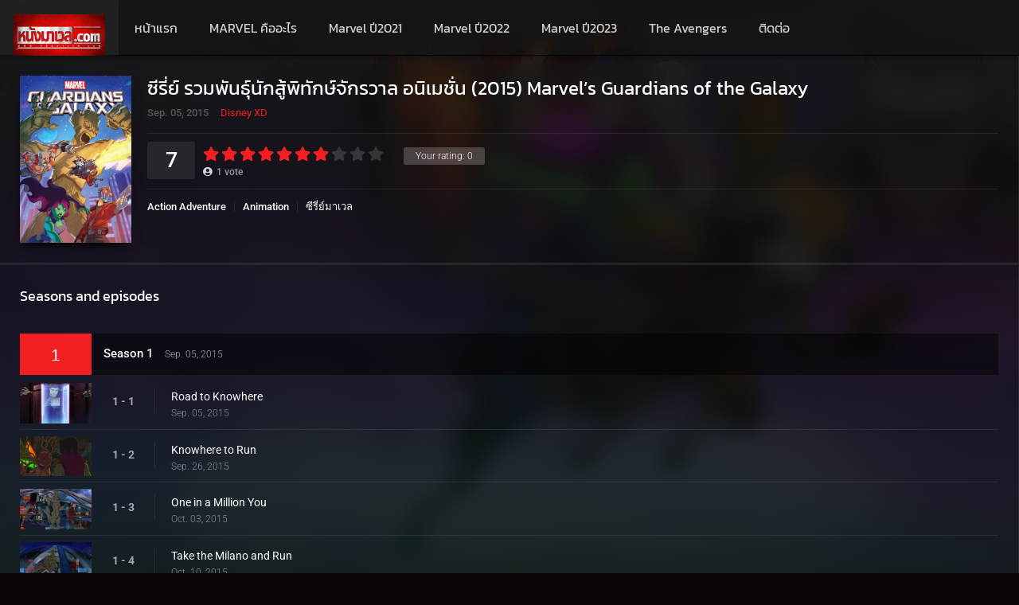

--- FILE ---
content_type: text/html; charset=UTF-8
request_url: https://xn--72c9azaqju7bk0k.com/tvshows/marvels-guardians-of-the-galaxy/
body_size: 18407
content:
<!DOCTYPE html><html lang="th" prefix="og: https://ogp.me/ns#"><head><meta charset="UTF-8" /><link rel='apple-touch-icon' href='https://xn--72c9azaqju7bk0k.com/wp-content/uploads/2023/11/marvel-logo.jpg'/><meta name="apple-mobile-web-app-capable" content="yes"><meta name="apple-mobile-web-app-status-bar-style" content="black"><meta name="mobile-web-app-capable" content="yes"><meta name="viewport" content="width=device-width, initial-scale=1, shrink-to-fit=no"><meta name="theme-color" content="#000000"><link rel='shortcut icon' href='https://xn--72c9azaqju7bk0k.com/wp-content/uploads/2023/10/cropped-o.png' type='image/x-icon' /><meta property='og:image' content='https://image.tmdb.org/t/p/w780/tRWfl1fiMLoMZ40vcanyaog0Ioh.jpg'/><meta property='og:image' content='https://image.tmdb.org/t/p/w780/9yAhhj9toqP9z6CeoMbhJdNhXN3.jpg'/><meta property='og:image' content='https://image.tmdb.org/t/p/w780/sH2EdzoSCqU6K1k6t4L6USttxCY.jpg'/><meta property='og:image' content='https://image.tmdb.org/t/p/w780/4icSt0V65UKdMvsCQV3oeFHhhtj.jpg'/><meta property='og:image' content='https://image.tmdb.org/t/p/w780/6PY9MngZnCHkPZBaNPXl2Htdifc.jpg'/><!-- Search Engine Optimization by Rank Math PRO - https://rankmath.com/ --><title>ซีรี่ย์ รวมพันธุ์นักสู้พิทักษ์จักรวาล อนิเมชั่น (2015) Marvel&#039;s Guardians of the Galaxy - หนังมาเวล.com</title><meta name="description" content="Marvel&#039;s Guardians of the Galaxy (2015) รวมพันธุ์นักสู้พิทักษ์จักรวาล อนิเมชั่น ปีเตอร์ ควิลล์คือสตาร์-ลอร์ด"/><meta name="robots" content="follow, index, max-snippet:-1, max-video-preview:-1, max-image-preview:large"/><link rel="canonical" href="https://xn--72c9azaqju7bk0k.com/tvshows/marvels-guardians-of-the-galaxy/" /><meta property="og:locale" content="th_TH" /><meta property="og:type" content="article" /><meta property="og:title" content="ซีรี่ย์ รวมพันธุ์นักสู้พิทักษ์จักรวาล อนิเมชั่น (2015) Marvel&#039;s Guardians of the Galaxy - หนังมาเวล.com" /><meta property="og:description" content="Marvel&#039;s Guardians of the Galaxy (2015) รวมพันธุ์นักสู้พิทักษ์จักรวาล อนิเมชั่น ปีเตอร์ ควิลล์คือสตาร์-ลอร์ด" /><meta property="og:url" content="https://xn--72c9azaqju7bk0k.com/tvshows/marvels-guardians-of-the-galaxy/" /><meta property="og:site_name" content="หนังมาเวล" /><meta property="og:updated_time" content="2023-11-11T10:43:21+07:00" /><meta property="og:image" content="https://xn--72c9azaqju7bk0k.com/wp-content/uploads/2023/11/oXwe3wVhdvvxiixL9UJf6PgBybZ.jpg" /><meta property="og:image:secure_url" content="https://xn--72c9azaqju7bk0k.com/wp-content/uploads/2023/11/oXwe3wVhdvvxiixL9UJf6PgBybZ.jpg" /><meta property="og:image:width" content="780" /><meta property="og:image:height" content="1170" /><meta property="og:image:alt" content="Marvel&#039;s Guardians of the Galaxy" /><meta property="og:image:type" content="image/jpeg" /><meta name="twitter:card" content="summary_large_image" /><meta name="twitter:title" content="ซีรี่ย์ รวมพันธุ์นักสู้พิทักษ์จักรวาล อนิเมชั่น (2015) Marvel&#039;s Guardians of the Galaxy - หนังมาเวล.com" /><meta name="twitter:description" content="Marvel&#039;s Guardians of the Galaxy (2015) รวมพันธุ์นักสู้พิทักษ์จักรวาล อนิเมชั่น ปีเตอร์ ควิลล์คือสตาร์-ลอร์ด" /><meta name="twitter:image" content="https://xn--72c9azaqju7bk0k.com/wp-content/uploads/2023/11/oXwe3wVhdvvxiixL9UJf6PgBybZ.jpg" /><!-- /Rank Math WordPress SEO plugin --><link rel='dns-prefetch' href='//fonts.googleapis.com' /><link rel="alternate" type="application/rss+xml" title="ดูหนัง Marvel ออนไลน์ฟรี จักรวาลมาร์เวล ดิ อเวนเจอร์ส ทุกภาค &raquo; ฟีด" href="https://xn--72c9azaqju7bk0k.com/feed/" /><link rel="alternate" type="application/rss+xml" title="ดูหนัง Marvel ออนไลน์ฟรี จักรวาลมาร์เวล ดิ อเวนเจอร์ส ทุกภาค &raquo; ฟีดความเห็น" href="https://xn--72c9azaqju7bk0k.com/comments/feed/" /><link rel="alternate" type="application/rss+xml" title="ดูหนัง Marvel ออนไลน์ฟรี จักรวาลมาร์เวล ดิ อเวนเจอร์ส ทุกภาค &raquo; ซีรี่ย์ รวมพันธุ์นักสู้พิทักษ์จักรวาล อนิเมชั่น (2015) Marvel&#8217;s Guardians of the Galaxy ฟีดความเห็น" href="https://xn--72c9azaqju7bk0k.com/tvshows/marvels-guardians-of-the-galaxy/feed/" /><link rel="alternate" title="oEmbed (JSON)" type="application/json+oembed" href="https://xn--72c9azaqju7bk0k.com/wp-json/oembed/1.0/embed?url=https%3A%2F%2Fxn--72c9azaqju7bk0k.com%2Ftvshows%2Fmarvels-guardians-of-the-galaxy%2F" /><link rel="alternate" title="oEmbed (XML)" type="text/xml+oembed" href="https://xn--72c9azaqju7bk0k.com/wp-json/oembed/1.0/embed?url=https%3A%2F%2Fxn--72c9azaqju7bk0k.com%2Ftvshows%2Fmarvels-guardians-of-the-galaxy%2F&#038;format=xml" /><style id='wp-img-auto-sizes-contain-inline-css' type='text/css'>img:is([sizes=auto i],[sizes^="auto," i]){contain-intrinsic-size:3000px 1500px}/*# sourceURL=wp-img-auto-sizes-contain-inline-css */</style><link rel='stylesheet' id='wp-block-library-css' href='https://xn--72c9azaqju7bk0k.com/wp-includes/css/dist/block-library/style.min.css?ver=6.9' type='text/css' media='all' /><style id='classic-theme-styles-inline-css' type='text/css'>/*! This file is auto-generated */.wp-block-button__link{color:#fff;background-color:#32373c;border-radius:9999px;box-shadow:none;text-decoration:none;padding:calc(.667em + 2px) calc(1.333em + 2px);font-size:1.125em}.wp-block-file__button{background:#32373c;color:#fff;text-decoration:none}/*# sourceURL=/wp-includes/css/classic-themes.min.css */</style><link rel='stylesheet' id='fontawesome-pro-css' href='https://xn--72c9azaqju7bk0k.com/wp-content/themes/dooplay/assets/fontawesome/css/all.min.css?ver=5.15.1' type='text/css' media='all' /><link rel='stylesheet' id='owl-carousel-css' href='https://xn--72c9azaqju7bk0k.com/wp-content/themes/dooplay/assets/css/front.owl.min.css?ver=2.5.5' type='text/css' media='all' /><style type="text/css">@font-face {font-family:Roboto;font-style:normal;font-weight:300;src:url(/cf-fonts/s/roboto/5.0.11/greek-ext/300/normal.woff2);unicode-range:U+1F00-1FFF;font-display:swap;}@font-face {font-family:Roboto;font-style:normal;font-weight:300;src:url(/cf-fonts/s/roboto/5.0.11/vietnamese/300/normal.woff2);unicode-range:U+0102-0103,U+0110-0111,U+0128-0129,U+0168-0169,U+01A0-01A1,U+01AF-01B0,U+0300-0301,U+0303-0304,U+0308-0309,U+0323,U+0329,U+1EA0-1EF9,U+20AB;font-display:swap;}@font-face {font-family:Roboto;font-style:normal;font-weight:300;src:url(/cf-fonts/s/roboto/5.0.11/latin/300/normal.woff2);unicode-range:U+0000-00FF,U+0131,U+0152-0153,U+02BB-02BC,U+02C6,U+02DA,U+02DC,U+0304,U+0308,U+0329,U+2000-206F,U+2074,U+20AC,U+2122,U+2191,U+2193,U+2212,U+2215,U+FEFF,U+FFFD;font-display:swap;}@font-face {font-family:Roboto;font-style:normal;font-weight:300;src:url(/cf-fonts/s/roboto/5.0.11/latin-ext/300/normal.woff2);unicode-range:U+0100-02AF,U+0304,U+0308,U+0329,U+1E00-1E9F,U+1EF2-1EFF,U+2020,U+20A0-20AB,U+20AD-20CF,U+2113,U+2C60-2C7F,U+A720-A7FF;font-display:swap;}@font-face {font-family:Roboto;font-style:normal;font-weight:300;src:url(/cf-fonts/s/roboto/5.0.11/cyrillic/300/normal.woff2);unicode-range:U+0301,U+0400-045F,U+0490-0491,U+04B0-04B1,U+2116;font-display:swap;}@font-face {font-family:Roboto;font-style:normal;font-weight:300;src:url(/cf-fonts/s/roboto/5.0.11/cyrillic-ext/300/normal.woff2);unicode-range:U+0460-052F,U+1C80-1C88,U+20B4,U+2DE0-2DFF,U+A640-A69F,U+FE2E-FE2F;font-display:swap;}@font-face {font-family:Roboto;font-style:normal;font-weight:300;src:url(/cf-fonts/s/roboto/5.0.11/greek/300/normal.woff2);unicode-range:U+0370-03FF;font-display:swap;}@font-face {font-family:Roboto;font-style:normal;font-weight:400;src:url(/cf-fonts/s/roboto/5.0.11/latin-ext/400/normal.woff2);unicode-range:U+0100-02AF,U+0304,U+0308,U+0329,U+1E00-1E9F,U+1EF2-1EFF,U+2020,U+20A0-20AB,U+20AD-20CF,U+2113,U+2C60-2C7F,U+A720-A7FF;font-display:swap;}@font-face {font-family:Roboto;font-style:normal;font-weight:400;src:url(/cf-fonts/s/roboto/5.0.11/latin/400/normal.woff2);unicode-range:U+0000-00FF,U+0131,U+0152-0153,U+02BB-02BC,U+02C6,U+02DA,U+02DC,U+0304,U+0308,U+0329,U+2000-206F,U+2074,U+20AC,U+2122,U+2191,U+2193,U+2212,U+2215,U+FEFF,U+FFFD;font-display:swap;}@font-face {font-family:Roboto;font-style:normal;font-weight:400;src:url(/cf-fonts/s/roboto/5.0.11/vietnamese/400/normal.woff2);unicode-range:U+0102-0103,U+0110-0111,U+0128-0129,U+0168-0169,U+01A0-01A1,U+01AF-01B0,U+0300-0301,U+0303-0304,U+0308-0309,U+0323,U+0329,U+1EA0-1EF9,U+20AB;font-display:swap;}@font-face {font-family:Roboto;font-style:normal;font-weight:400;src:url(/cf-fonts/s/roboto/5.0.11/cyrillic/400/normal.woff2);unicode-range:U+0301,U+0400-045F,U+0490-0491,U+04B0-04B1,U+2116;font-display:swap;}@font-face {font-family:Roboto;font-style:normal;font-weight:400;src:url(/cf-fonts/s/roboto/5.0.11/greek/400/normal.woff2);unicode-range:U+0370-03FF;font-display:swap;}@font-face {font-family:Roboto;font-style:normal;font-weight:400;src:url(/cf-fonts/s/roboto/5.0.11/greek-ext/400/normal.woff2);unicode-range:U+1F00-1FFF;font-display:swap;}@font-face {font-family:Roboto;font-style:normal;font-weight:400;src:url(/cf-fonts/s/roboto/5.0.11/cyrillic-ext/400/normal.woff2);unicode-range:U+0460-052F,U+1C80-1C88,U+20B4,U+2DE0-2DFF,U+A640-A69F,U+FE2E-FE2F;font-display:swap;}@font-face {font-family:Roboto;font-style:normal;font-weight:500;src:url(/cf-fonts/s/roboto/5.0.11/cyrillic-ext/500/normal.woff2);unicode-range:U+0460-052F,U+1C80-1C88,U+20B4,U+2DE0-2DFF,U+A640-A69F,U+FE2E-FE2F;font-display:swap;}@font-face {font-family:Roboto;font-style:normal;font-weight:500;src:url(/cf-fonts/s/roboto/5.0.11/cyrillic/500/normal.woff2);unicode-range:U+0301,U+0400-045F,U+0490-0491,U+04B0-04B1,U+2116;font-display:swap;}@font-face {font-family:Roboto;font-style:normal;font-weight:500;src:url(/cf-fonts/s/roboto/5.0.11/latin-ext/500/normal.woff2);unicode-range:U+0100-02AF,U+0304,U+0308,U+0329,U+1E00-1E9F,U+1EF2-1EFF,U+2020,U+20A0-20AB,U+20AD-20CF,U+2113,U+2C60-2C7F,U+A720-A7FF;font-display:swap;}@font-face {font-family:Roboto;font-style:normal;font-weight:500;src:url(/cf-fonts/s/roboto/5.0.11/vietnamese/500/normal.woff2);unicode-range:U+0102-0103,U+0110-0111,U+0128-0129,U+0168-0169,U+01A0-01A1,U+01AF-01B0,U+0300-0301,U+0303-0304,U+0308-0309,U+0323,U+0329,U+1EA0-1EF9,U+20AB;font-display:swap;}@font-face {font-family:Roboto;font-style:normal;font-weight:500;src:url(/cf-fonts/s/roboto/5.0.11/greek-ext/500/normal.woff2);unicode-range:U+1F00-1FFF;font-display:swap;}@font-face {font-family:Roboto;font-style:normal;font-weight:500;src:url(/cf-fonts/s/roboto/5.0.11/latin/500/normal.woff2);unicode-range:U+0000-00FF,U+0131,U+0152-0153,U+02BB-02BC,U+02C6,U+02DA,U+02DC,U+0304,U+0308,U+0329,U+2000-206F,U+2074,U+20AC,U+2122,U+2191,U+2193,U+2212,U+2215,U+FEFF,U+FFFD;font-display:swap;}@font-face {font-family:Roboto;font-style:normal;font-weight:500;src:url(/cf-fonts/s/roboto/5.0.11/greek/500/normal.woff2);unicode-range:U+0370-03FF;font-display:swap;}@font-face {font-family:Roboto;font-style:normal;font-weight:700;src:url(/cf-fonts/s/roboto/5.0.11/cyrillic-ext/700/normal.woff2);unicode-range:U+0460-052F,U+1C80-1C88,U+20B4,U+2DE0-2DFF,U+A640-A69F,U+FE2E-FE2F;font-display:swap;}@font-face {font-family:Roboto;font-style:normal;font-weight:700;src:url(/cf-fonts/s/roboto/5.0.11/greek-ext/700/normal.woff2);unicode-range:U+1F00-1FFF;font-display:swap;}@font-face {font-family:Roboto;font-style:normal;font-weight:700;src:url(/cf-fonts/s/roboto/5.0.11/greek/700/normal.woff2);unicode-range:U+0370-03FF;font-display:swap;}@font-face {font-family:Roboto;font-style:normal;font-weight:700;src:url(/cf-fonts/s/roboto/5.0.11/latin/700/normal.woff2);unicode-range:U+0000-00FF,U+0131,U+0152-0153,U+02BB-02BC,U+02C6,U+02DA,U+02DC,U+0304,U+0308,U+0329,U+2000-206F,U+2074,U+20AC,U+2122,U+2191,U+2193,U+2212,U+2215,U+FEFF,U+FFFD;font-display:swap;}@font-face {font-family:Roboto;font-style:normal;font-weight:700;src:url(/cf-fonts/s/roboto/5.0.11/cyrillic/700/normal.woff2);unicode-range:U+0301,U+0400-045F,U+0490-0491,U+04B0-04B1,U+2116;font-display:swap;}@font-face {font-family:Roboto;font-style:normal;font-weight:700;src:url(/cf-fonts/s/roboto/5.0.11/latin-ext/700/normal.woff2);unicode-range:U+0100-02AF,U+0304,U+0308,U+0329,U+1E00-1E9F,U+1EF2-1EFF,U+2020,U+20A0-20AB,U+20AD-20CF,U+2113,U+2C60-2C7F,U+A720-A7FF;font-display:swap;}@font-face {font-family:Roboto;font-style:normal;font-weight:700;src:url(/cf-fonts/s/roboto/5.0.11/vietnamese/700/normal.woff2);unicode-range:U+0102-0103,U+0110-0111,U+0128-0129,U+0168-0169,U+01A0-01A1,U+01AF-01B0,U+0300-0301,U+0303-0304,U+0308-0309,U+0323,U+0329,U+1EA0-1EF9,U+20AB;font-display:swap;}</style><link rel='stylesheet' id='scrollbar-css' href='https://xn--72c9azaqju7bk0k.com/wp-content/themes/dooplay/assets/css/front.crollbar.min.css?ver=2.5.5' type='text/css' media='all' /><link rel='stylesheet' id='dooplay-css' href='https://xn--72c9azaqju7bk0k.com/wp-content/themes/dooplay/assets/css/front.style.min.css?ver=2.5.5' type='text/css' media='all' /><link rel='stylesheet' id='dooplay-color-scheme-css' href='https://xn--72c9azaqju7bk0k.com/wp-content/themes/dooplay/assets/css/colors.dark.min.css?ver=2.5.5' type='text/css' media='all' /><link rel='stylesheet' id='dooplay-responsive-css' href='https://xn--72c9azaqju7bk0k.com/wp-content/themes/dooplay/assets/css/front.mobile.min.css?ver=2.5.5' type='text/css' media='all' /><link rel='stylesheet' id='blueimp-gallery-css' href='https://xn--72c9azaqju7bk0k.com/wp-content/themes/dooplay/assets/css/front.gallery.min.css?ver=2.5.5' type='text/css' media='all' /><style type="text/css">@font-face {font-family:Kanit;font-style:normal;font-weight:400;src:url(/cf-fonts/s/kanit/5.0.18/thai/400/normal.woff2);unicode-range:U+0E01-0E5B,U+200C-200D,U+25CC;font-display:swap;}@font-face {font-family:Kanit;font-style:normal;font-weight:400;src:url(/cf-fonts/s/kanit/5.0.18/latin-ext/400/normal.woff2);unicode-range:U+0100-02AF,U+0304,U+0308,U+0329,U+1E00-1E9F,U+1EF2-1EFF,U+2020,U+20A0-20AB,U+20AD-20CF,U+2113,U+2C60-2C7F,U+A720-A7FF;font-display:swap;}@font-face {font-family:Kanit;font-style:normal;font-weight:400;src:url(/cf-fonts/s/kanit/5.0.18/latin/400/normal.woff2);unicode-range:U+0000-00FF,U+0131,U+0152-0153,U+02BB-02BC,U+02C6,U+02DA,U+02DC,U+0304,U+0308,U+0329,U+2000-206F,U+2074,U+20AC,U+2122,U+2191,U+2193,U+2212,U+2215,U+FEFF,U+FFFD;font-display:swap;}@font-face {font-family:Kanit;font-style:normal;font-weight:400;src:url(/cf-fonts/s/kanit/5.0.18/vietnamese/400/normal.woff2);unicode-range:U+0102-0103,U+0110-0111,U+0128-0129,U+0168-0169,U+01A0-01A1,U+01AF-01B0,U+0300-0301,U+0303-0304,U+0308-0309,U+0323,U+0329,U+1EA0-1EF9,U+20AB;font-display:swap;}</style><style id='seed-fonts-all-inline-css' type='text/css'>h1,h2,h3,h4,h5,h6,nav,.nav,.menu,button,.button,.btn,.price,._heading,.wp-block-pullquote blockquote,blockquote,label,legend,.head-main-nav,.render-terms-list a,.wp-content{font-family:"Kanit",sans-serif !important}body{--s-heading:"Kanit",sans-serif !important}body{--s-heading-weight:}/*# sourceURL=seed-fonts-all-inline-css */</style><link rel='stylesheet' id='child-style-css' href='https://xn--72c9azaqju7bk0k.com/wp-content/themes/dooplay-child/style.css?ver=2.5.5' type='text/css' media='all' /><script type="text/javascript" src="https://xn--72c9azaqju7bk0k.com/wp-includes/js/jquery/jquery.min.js?ver=3.7.1" id="jquery-core-js"></script><script type="text/javascript" src="https://xn--72c9azaqju7bk0k.com/wp-includes/js/jquery/jquery-migrate.min.js?ver=3.4.1" id="jquery-migrate-js"></script><script type="text/javascript" src="https://xn--72c9azaqju7bk0k.com/wp-content/themes/dooplay/assets/js/lib/lazyload.js?ver=2.5.5" id="lazyload-js"></script><script type="text/javascript" src="https://xn--72c9azaqju7bk0k.com/wp-content/themes/dooplay/assets/js/lib/pwsscrollbar.js?ver=2.5.5" id="scrollbar-js"></script><script type="text/javascript" src="https://xn--72c9azaqju7bk0k.com/wp-content/themes/dooplay/assets/js/lib/owlcarousel.js?ver=2.5.5" id="owl-carousel-js"></script><script type="text/javascript" src="https://xn--72c9azaqju7bk0k.com/wp-content/themes/dooplay/assets/js/lib/idtabs.js?ver=2.5.5" id="idTabs-js"></script><script type="text/javascript" src="https://xn--72c9azaqju7bk0k.com/wp-content/themes/dooplay/assets/js/lib/isrepeater.js?ver=2.5.5" id="dtRepeat-js"></script><script type="text/javascript" id="dt_main_ajax-js-extra">/* <![CDATA[ */var dtAjax = {"url":"/wp-admin/admin-ajax.php","player_api":"https://xn--72c9azaqju7bk0k.com/wp-json/dooplayer/v2/","play_ajaxmd":"1","play_method":"admin_ajax","googlercptc":null,"classitem":"6","loading":"Loading..","afavorites":"Add to favorites","rfavorites":"Remove of favorites","views":"Views","remove":"Remove","isawit":"I saw it","send":"Data send..","updating":"Updating data..","error":"Error","pending":"Pending review","ltipe":"Download","sending":"Sending data","enabled":"Enable","disabled":"Disable","trash":"Delete","lshared":"Links Shared","ladmin":"Manage pending links","sendingrep":"Please wait, sending data..","ready":"Ready","deletelin":"Do you really want to delete this link?"};//# sourceURL=dt_main_ajax-js-extra
/* ]]> */</script><script type="text/javascript" src="https://xn--72c9azaqju7bk0k.com/wp-content/themes/dooplay/assets/js/front.ajax.min.js?ver=2.5.5" id="dt_main_ajax-js"></script><script type="text/javascript" src="https://xn--72c9azaqju7bk0k.com/wp-content/themes/dooplay/assets/js/lib/blueimp.js?ver=2.5.5" id="blueimp-gallery-js"></script><script type="text/javascript" src="https://xn--72c9azaqju7bk0k.com/wp-content/themes/dooplay/assets/js/lib/starstruck.raty.js?ver=2.5.5" id="jquery-raty-js"></script><script type="text/javascript" id="starstruck-js-js-extra">/* <![CDATA[ */var ss_l18n = {"enable_movies":"1","enable_tvshows":"1","enable_seasons":"1","enable_episodes":"1","require_login":"","nonce":"758f854051","url":"/wp-admin/admin-ajax.php"};//# sourceURL=starstruck-js-js-extra
/* ]]> */</script><script type="text/javascript" src="https://xn--72c9azaqju7bk0k.com/wp-content/themes/dooplay/assets/js/lib/starstruck.js?ver=2.5.5" id="starstruck-js-js"></script><link rel="https://api.w.org/" href="https://xn--72c9azaqju7bk0k.com/wp-json/" /><link rel="EditURI" type="application/rsd+xml" title="RSD" href="https://xn--72c9azaqju7bk0k.com/xmlrpc.php?rsd" /><meta name="generator" content="WordPress 6.9" /><link rel='shortlink' href='https://xn--72c9azaqju7bk0k.com/?p=12231' /><div id="fb-root"></div><script type="text/javascript">(function(d, s, id) {var js, fjs = d.getElementsByTagName(s)[0];if (d.getElementById(id)) return;js = d.createElement(s); js.id = id;js.src = "https://connect.facebook.net/en_US/sdk.js#xfbml=1&version=v2.6&appId=";fjs.parentNode.insertBefore(js, fjs);}(document, 'script', 'facebook-jssdk'));</script><script type="text/javascript">jQuery(document).ready(function(a){"false"==dtGonza.mobile&&a(window).load(function(){a(".scrolling").mCustomScrollbar({theme:"minimal-dark",scrollInertia:200,scrollButtons:{enable:!0},callbacks:{onTotalScrollOffset:100,alwaysTriggerOffsets:!1}})})});</script><style type='text/css'>body{font-family:"Roboto",sans-serif}body{background-color:#0a0303}header.main .hbox,#contenedor,footer.main .fbox{max-width:1500px}a,.home-blog-post .entry-date .date,.top-imdb-item:hover>.title a,.module .content .items .item .data h3 a:hover,.head-main-nav ul.main-header li:hover>a,.login_box .box a.register{color:#f11e22}.nav_items_module a.btn:hover,.pagination span.current,.w_item_b a:hover>.data .wextra b:before,.comment-respond h3:before,footer.main .fbox .fmenu ul li a:hover{color:#f11e22}header.main .hbox .search form button[type=submit]:hover,.loading,#seasons .se-c .se-a ul.episodios li .episodiotitle a:hover,.sgeneros a:hover,.page_user nav.user ul li a:hover{color:#f11e22}footer.main .fbox .fmenu ul li.current-menu-item a,.posts .meta .autor i,.pag_episodes .item a:hover,a.link_a:hover,ul.smenu li a:hover{color:#f11e22}header.responsive .nav a.active:before,header.responsive .search a.active:before,.dtuser a.clicklogin:hover,.menuresp .menu ul.resp li a:hover,.menuresp .menu ul.resp li ul.sub-menu li a:hover{color:#f11e22}.sl-wrapper a:before,table.account_links tbody td a:hover,.dt_mainmeta nav.genres ul li a:hover{color:#f11e22}.dt_mainmeta nav.genres ul li.current-cat a:before,.dooplay_player .options ul li:hover span.title{color:#f11e22}.head-main-nav ul.main-header li ul.sub-menu li a:hover,form.form-resp-ab button[type=submit]:hover>span,.sidebar aside.widget ul li a:hover{color:#f11e22}header.top_imdb h1.top-imdb-h1 span,article.post .information .meta span.autor,.w_item_c a:hover>.rating i,span.comment-author-link,.pagination a:hover{color:#f11e22}.letter_home ul.glossary li a:hover,.letter_home ul.glossary li a.active,.user_control a.in-list{color:#f11e22}.headitems a#dooplay_signout:hover,.login_box .box a#c_loginbox:hover{color:#f11e22}.report_modal .box .form form fieldset label:hover > span.title{color:#f11e22}.linktabs ul li a.selected,ul.smenu li a.selected,a.liked,.module .content header span a.see-all,.page_user nav.user ul li a.selected,.dt_mainmeta nav.releases ul li a:hover{background:#f11e22}a.see_all,p.form-submit input[type=submit]:hover,.report-video-form fieldset input[type=submit],a.mtoc,.contact .wrapper fieldset input[type=submit],span.item_type,a.main{background:#f11e22}.post-comments .comment-reply-link:hover,#seasons .se-c .se-q span.se-o,#edit_link .box .form_edit .cerrar a:hover{background:#f11e22}.user_edit_control ul li a.selected,form.update_profile fieldset input[type=submit],.page_user .content .paged a.load_more:hover,#edit_link .box .form_edit fieldset input[type="submit"]{background:#f11e22}.login_box .box input[type="submit"],.form_post_lik .control .left a.add_row:hover,.form_post_lik .table table tbody tr td a.remove_row:hover,.form_post_lik .control .right input[type="submit"]{background:#f11e22}#dt_contenedor{background-color:#0a0303}.plyr input[type=range]::-ms-fill-lower{background:#f11e22}.menuresp .menu .user a.ctgs,.menuresp .menu .user .logout a:hover{background:#f11e22}.plyr input[type=range]:active::-webkit-slider-thumb{background:#f11e22}.plyr input[type=range]:active::-moz-range-thumb{background:#f11e22}.plyr input[type=range]:active::-ms-thumb{background:#f11e22}.tagcloud a:hover,ul.abc li a:hover,ul.abc li a.select,{background:#f11e22}.featu{background:#f11e22}.report_modal .box .form form fieldset input[type=submit]{background-color:#f11e22}.contact .wrapper fieldset input[type=text]:focus,.contact .wrapper fieldset textarea:focus,header.main .hbox .dt_user ul li ul li:hover > a,.login_box .box a.register{border-color:#f11e22}.module .content header h1{border-color:#f11e22}.module .content header h2{border-color:#f11e22}a.see_all{border-color:#f11e22}.top-imdb-list h3{border-color:#f11e22}.user_edit_control ul li a.selected:before{border-top-color:#f11e22}header.main .loading{color:#fff!important}.starstruck .star-on-png:before{color:#f11e22}.dooplay_player{border-bottom:none}.search_page_form:hover{box-shadow:0 0 15px 5px #f11e22;transition:all .2s ease-out}.poster:hover{box-shadow:0 0 15px 5px #f11e22;transition:all .2s ease-out}.letter_home{display:none}.module .content .items .item .poster{border-radius:8px}.module .content .items .item .poster .rating{display:none}.module .content .items .item .data h3{text-align:center}#info .wp-content{background:#202020;color:#e5e5e5;padding:15px;border-radius:5px;line-height:24px;font-size:15px;border:1px dashed #f11e22}ul.wp-tags,#info .wp-content p{display:flex;justify-content:center;flex-wrap:wrap}ul.wp-tags li{margin-top:5px}.single_tabs,#info h2{display:none}.sheader .data h1{font-size:24px}#single .content .sbox{padding:25px}#menu-item-167 .sub-menu{max-width:500px;padding:10px}#menu-item-167 .sub-menu li{width:calc(100%/3)}.pagination a{border-color:#2e2e2e;background:#151515}.pagination span.current{border-color:#2e2e2e}</style><link rel="icon" href="https://xn--72c9azaqju7bk0k.com/wp-content/uploads/2023/10/cropped-o-32x32.png" sizes="32x32" /><link rel="icon" href="https://xn--72c9azaqju7bk0k.com/wp-content/uploads/2023/10/cropped-o-192x192.png" sizes="192x192" /><link rel="apple-touch-icon" href="https://xn--72c9azaqju7bk0k.com/wp-content/uploads/2023/10/cropped-o-180x180.png" /><meta name="msapplication-TileImage" content="https://xn--72c9azaqju7bk0k.com/wp-content/uploads/2023/10/cropped-o-270x270.png" /><style type="text/css" id="wp-custom-css">.module .content .items.full .item{width:calc(100%/ 4)}header.main .hbox .logo img{width:auto;height:52px}.btn{display:inline-block;font-weight:200;color:#fff;text-align:center;vertical-align:middle;cursor:pointer;-webkit-user-select:none;-moz-user-select:none;-ms-user-select:none;user-select:none;padding:1.375rem 1.75rem;border:2px solid #fe6001;font-size:1rem;line-height:1.5;border-radius:0.25rem;transition:color .15s ease-in-out,background-color .15s ease-in-out,border-color .15s ease-in-out,box-shadow .15s ease-in-out}.content-category.article p{color:#ccc;font-size:12px;margin-top:15px}.module .content{width:calc(100%);padding:20px;float:left}/* -------- CS -------- */#playeroptionsul .dooplay_player_option{width:100%;border:none;border-radius:3px;padding:10px 10px;font-size:12px}.dooplay_player .options ul{margin:25px 0;display:grid;grid-template-columns:auto auto auto auto auto;gap:10px}.dooplay_player .options ul li{background-color:#aa8507}#playeroptionsul li i{color:#FFF}@media (max-width:800px){.dooplay_player .options ul{grid-template-columns:auto auto}}#render-terms-list{display:flex;flex-wrap:wrap;justify-content:center;gap:4px;margin:30px 0}#render-terms-list a{padding:10px;background-color:#9b8126;border-radius:3px;color:#FFF;font-size:12px}#single .sidebar{display:none}.dtsingle .content{width:100%}.module .sidebar{width:360px;height:100%;float:right;position:absolute;top:0;overflow:hidden;padding:30px;display:none}.module .content header{float:left;width:100%;padding:15px 10px;line-height:20px;background-color:#6e1c1d}.container4{position:relative;overflow:hidden;width:100%;padding-top:56.25%;/* 16:9 Aspect Ratio (divide 9 by 16 = 0.5625) */}/* Then style the iframe to fit in the container div with full height and width */.responsive-iframe{position:absolute;top:0;left:0;bottom:0;right:0;width:100%;height:100%}.responsive{width:100%;height:auto}.only-cen{text-align:center;margin:10px 0}.only-cen img{width:80%;max-width:728px}/* ADS Video */.btn-skip{position:absolute;bottom:10%;right:0px;padding:0.6rem;font-size:0.75rem;color:#fff !important;background-color:#00000082 !important;border:solid 1px #404040 !important;z-index:1000;text-align:center}.btn-skip:hover{cursor:pointer;z-index:1000;color:peachpuff}.regis{position:absolute;right:0px;padding:0.6rem;font-size:1.2rem;text-shadow:0px 0px 5px black;color:#000;border-radius:1px;z-index:1000;text-align:center;width:100%;height:100%}#a-regis{position:absolute;color:white;border:solid 1px indianred;background:indianred;border-radius:1px;padding:0.4rem;right:0px;top:3%;z-index:-1}video::-internal-media-controls-overlay-cast-button{display:none}.hd-mu{margin-top:1rem;display:flex;flex-wrap:wrap;justify-content:center;position:relative;float:left;margin:0;width:100%;padding:5px}.hd-mu a{color:#fff;margin-top:0.5rem;margin-left:0.5rem;text-decoration:none;border-radius:0.2rem;padding:0.5rem;background-color:#9b8126}.btn-skip{position:absolute;bottom:10%;right:0px;padding:0.6rem;font-size:0.75rem;color:#fff !important;background-color:#00000082 !important;border:solid 1px #404040 !important;z-index:1000;text-align:center}.btn-skip:hover{cursor:pointer;z-index:1000;color:peachpuff}.regis{position:absolute;right:0px;padding:0.6rem;font-size:1.2rem;text-shadow:0px 0px 5px black;color:#000;border-radius:1px;z-index:1000;text-align:center;width:100%;height:100%}#a-regis{position:absolute;color:white;border:solid 1px indianred;background:indianred;border-radius:1px;padding:0.4rem;right:0px;top:3%;z-index:-1}video::-internal-media-controls-overlay-cast-button{display:none}body.home .only-cen,body.home .wbnn,body.search-results .only-cen,body.search-results .wbnn{display:none !important}.wbnn{position:fixed;top:300px;z-index:999999;display:none}.wbnn .wbnn-close{position:absolute;width:25px;height:25px;top:-12px;background:url(https://vvv.xn--s3cx7a.com/heng/maitongpid.png),no-repeat;background-size:25px 25px}.wbnn img{width:100px;height:auto}.w-bnn-bottom{bottom:0;top:unset;left:270px}.w-bnn-bottom img{width:auto;height:74px}.w-bnn-bottom .wbnn-close{right:-12px}.w-bnn-left{left:20px}.w-bnn-right{right:20px}.w-bnn-left .wbnn-close{left:-12px}.w-bnn-right .wbnn-close{right:-12px}.module .sidebar.right{display:none}</style></head><body class="wp-singular tvshows-template-default single single-tvshows postid-12231 wp-theme-dooplay wp-child-theme-dooplay-child"><div id="dt_contenedor"><header id="header" class="main"><div class="hbox"><div class="fix-hidden"><div class="logo"><a href="https://xn--72c9azaqju7bk0k.com"><img src='https://xn--72c9azaqju7bk0k.com/wp-content/uploads/2023/11/marvel-logo.jpg.webp' alt='ดูหนัง Marvel ออนไลน์ฟรี จักรวาลมาร์เวล ดิ อเวนเจอร์ส ทุกภาค'/></a></div><div class="head-main-nav"><div class="menu-humnoi-container"><ul id="main_header" class="main-header"><li id="menu-item-10357" class="menu-item menu-item-type-custom menu-item-object-custom menu-item-home menu-item-10357"><a href="https://xn--72c9azaqju7bk0k.com">หน้าแรก</a></li><li id="menu-item-11179" class="menu-item menu-item-type-custom menu-item-object-custom menu-item-11179"><a href="https://xn--72c9azaqju7bk0k.com/marvel/">MARVEL คืออะไร</a></li><li id="menu-item-12956" class="menu-item menu-item-type-custom menu-item-object-custom menu-item-12956"><a href="https://xn--72c9azaqju7bk0k.com/release/2021/">Marvel ปี2021</a></li><li id="menu-item-12955" class="menu-item menu-item-type-custom menu-item-object-custom menu-item-12955"><a href="https://xn--72c9azaqju7bk0k.com/release/2022/">Marvel ปี2022</a></li><li id="menu-item-12954" class="menu-item menu-item-type-custom menu-item-object-custom menu-item-12954"><a href="https://xn--72c9azaqju7bk0k.com/release/2023/">Marvel ปี2023</a></li><li id="menu-item-12959" class="menu-item menu-item-type-custom menu-item-object-custom menu-item-12959"><a href="https://xn--72c9azaqju7bk0k.com/genre/%e0%b8%ad%e0%b9%80%e0%b8%a7%e0%b8%99%e0%b9%80%e0%b8%88%e0%b8%ad%e0%b8%a3%e0%b9%8c%e0%b8%aa/">The Avengers</a></li><li id="menu-item-13304" class="menu-item menu-item-type-post_type menu-item-object-page menu-item-13304"><a href="https://xn--72c9azaqju7bk0k.com/%e0%b8%95%e0%b8%b4%e0%b8%94%e0%b8%95%e0%b9%88%e0%b8%ad/">ติดต่อ</a></li></ul></div></div><div class="headitems "><div id="advc-menu" class="search"><form method="get" id="searchform" action="https://xn--72c9azaqju7bk0k.com"><input type="text" placeholder="Search..." name="s" id="s" value="" autocomplete="off"><button class="search-button" type="submit"><span class="fas fa-search"></span></button></form></div><!-- end search --><!-- end dt_user --></div></div><div class="live-search ltr"></div></div></header><div class="fixheadresp"><header class="responsive"><div class="nav"><a class="aresp nav-resp"></a></div><div class="search"><a class="aresp search-resp"></a></div><div class="logo"> <a href="https://xn--72c9azaqju7bk0k.com/"><img src='https://xn--72c9azaqju7bk0k.com/wp-content/uploads/2023/11/marvel-logo.jpg.webp' alt='ดูหนัง Marvel ออนไลน์ฟรี จักรวาลมาร์เวล ดิ อเวนเจอร์ส ทุกภาค'/></a> </div></header><div class="search_responsive"><form method="get" id="form-search-resp" class="form-resp-ab" action="https://xn--72c9azaqju7bk0k.com"><input type="text" placeholder="Search..." name="s" id="ms" value="" autocomplete="off"><button type="submit" class="search-button"><span class="fas fa-search"></span></button></form><div class="live-search"></div></div><div id="arch-menu" class="menuresp"><div class="menu"><div class="menu-humnoi-container"><ul id="main_header" class="resp"><li class="menu-item menu-item-type-custom menu-item-object-custom menu-item-home menu-item-10357"><a href="https://xn--72c9azaqju7bk0k.com">หน้าแรก</a></li><li class="menu-item menu-item-type-custom menu-item-object-custom menu-item-11179"><a href="https://xn--72c9azaqju7bk0k.com/marvel/">MARVEL คืออะไร</a></li><li class="menu-item menu-item-type-custom menu-item-object-custom menu-item-12956"><a href="https://xn--72c9azaqju7bk0k.com/release/2021/">Marvel ปี2021</a></li><li class="menu-item menu-item-type-custom menu-item-object-custom menu-item-12955"><a href="https://xn--72c9azaqju7bk0k.com/release/2022/">Marvel ปี2022</a></li><li class="menu-item menu-item-type-custom menu-item-object-custom menu-item-12954"><a href="https://xn--72c9azaqju7bk0k.com/release/2023/">Marvel ปี2023</a></li><li class="menu-item menu-item-type-custom menu-item-object-custom menu-item-12959"><a href="https://xn--72c9azaqju7bk0k.com/genre/%e0%b8%ad%e0%b9%80%e0%b8%a7%e0%b8%99%e0%b9%80%e0%b8%88%e0%b8%ad%e0%b8%a3%e0%b9%8c%e0%b8%aa/">The Avengers</a></li><li class="menu-item menu-item-type-post_type menu-item-object-page menu-item-13304"><a href="https://xn--72c9azaqju7bk0k.com/%e0%b8%95%e0%b8%b4%e0%b8%94%e0%b8%95%e0%b9%88%e0%b8%ad/">ติดต่อ</a></li></ul></div></div></div></div><div id="contenedor"><div class="login_box"> <div class="box"> <a id="c_loginbox"><i class="fas fa-times"></i></a> <h3>Login to your account</h3> <form method="post" id="dooplay_login_user"> <fieldset class="user"><input type="text" name="log" placeholder="Username"></fieldset> <fieldset class="password"><input type="password" name="pwd" placeholder="Password"></fieldset> <label><input name="rmb" type="checkbox" id="rememberme" value="forever" checked> Remember Me</label> <fieldset class="submit"><input id="dooplay_login_btn" data-btntext="Log in" type="submit" value="Log in"></fieldset> <a class="register" href="https://xn--72c9azaqju7bk0k.com/account/?action=sign-in">Register a new account</a> <label><a class="pteks" href="https://xn--72c9azaqju7bk0k.com/teamsarm/?action=lostpassword">Lost your password?</a></label> <input type="hidden" name="red" value="https://xn--72c9azaqju7bk0k.com/tvshows/marvels-guardians-of-the-galaxy/"> <input type="hidden" name="action" value="dooplay_login"> </form> </div></div><style>#dt_contenedor{background-image:url(https://image.tmdb.org/t/p/original/tRWfl1fiMLoMZ40vcanyaog0Ioh.jpg);background-repeat:no-repeat;background-attachment:fixed;background-size:cover;background-position:50% 0%}</style><!-- Start Single POST --><div id="single" class="dtsingle" itemscope itemtype="http://schema.org/TVSeries"> <!-- Start Post --> <div class="content right"> <!-- Views Counter --> <meta id='dooplay-ajax-counter' data-postid='12231'/> <!-- Head Show Info --> <div class="sheader"> <div class="poster"> <img itemprop="image" src="https://xn--72c9azaqju7bk0k.com/wp-content/uploads/2023/11/oXwe3wVhdvvxiixL9UJf6PgBybZ.jpg.webp" alt="ซีรี่ย์ รวมพันธุ์นักสู้พิทักษ์จักรวาล อนิเมชั่น (2015) Marvel&#8217;s Guardians of the Galaxy"> </div> <div class="data"> <h1>ซีรี่ย์ รวมพันธุ์นักสู้พิทักษ์จักรวาล อนิเมชั่น (2015) Marvel&#8217;s Guardians of the Galaxy</h1> <div class="extra"> <span class="date" itemprop="dateCreated">Sep. 05, 2015</span> <span><a href="https://xn--72c9azaqju7bk0k.com/network/disney-xd/" rel="tag">Disney XD</a></span> </div> <div class="starstruck-ptype" style=""><div><meta itemprop="name" content="ซีรี่ย์ รวมพันธุ์นักสู้พิทักษ์จักรวาล อนิเมชั่น (2015) Marvel&#039;s Guardians of the Galaxy"><div itemscope class="starstruck-wrap" itemprop="aggregateRating" itemtype="http://schema.org/AggregateRating"><meta itemprop="bestRating" content="10"/><meta itemprop="worstRating" content="1"/><div class="dt_rating_data"><div class="starstruck starstruck-main " data-id="12231" data-rating="7" data-type="post"></div><section class="nope starstruck-rating-wrap">Your rating: <span class="rating-yours">0</span></section><div class="starstruck-rating"><span class="dt_rating_vgs" itemprop="ratingValue">7</span><i class="fas fa-user-circle"></i> <span class="rating-count" itemprop="ratingCount">1</span> <span class="rating-text">vote</span></div></div></div></div></div> <div class="sgeneros"> <a href="https://xn--72c9azaqju7bk0k.com/genre/action-adventure/" rel="tag">Action Adventure</a><a href="https://xn--72c9azaqju7bk0k.com/genre/animation/" rel="tag">Animation</a><a href="https://xn--72c9azaqju7bk0k.com/genre/%e0%b8%8b%e0%b8%b5%e0%b8%a3%e0%b8%b5%e0%b9%88%e0%b8%a2%e0%b9%8c%e0%b8%a1%e0%b8%b2%e0%b9%80%e0%b8%a7%e0%b8%a5/" rel="tag">ซีรี่ย์มาเวล</a> </div> </div> </div> <!-- Show Tab single --> <div class="single_tabs"> <ul id="section" class="smenu idTabs"> <li><a href="#episodes">Episodes</a></li> <li><a href="#info">Info</a></li> <li><a href="#cast">Cast</a></li> <li><a href="#trailer">Trailer</a></li> </ul> </div> <!-- Single Post Ad --> <!-- Seasons and Episodes List --> <div id='episodes' class='sbox fixidtab'><h2>Seasons and episodes</h2><div id='serie_contenido'><div id='seasons'><div class='se-c'><div class='se-q'><span class='se-t se-o'>1</span><span class='title'>Season 1 <i>Sep. 05, 2015</i></span></div><div class='se-a' style="display:block"><ul class='episodios'><li class='mark-1'><div class='imagen'><img src='https://xn--72c9azaqju7bk0k.com/wp-content/uploads/2023/11/17ivr75eKh6K3e4kqfBKy3exPLS.jpg.webp'></div><div class='numerando'>1 - 1</div><div class='episodiotitle'><a href='https://xn--72c9azaqju7bk0k.com/episodes/marvels-guardians-of-the-galaxy-1x1/'>Road to Knowhere</a> <span class='date'>Sep. 05, 2015</span></div></li><li class='mark-2'><div class='imagen'><img src='https://xn--72c9azaqju7bk0k.com/wp-content/uploads/2023/11/p4pwQovPW7tsmMDzuVOqaf7uO1c.jpg.webp'></div><div class='numerando'>1 - 2</div><div class='episodiotitle'><a href='https://xn--72c9azaqju7bk0k.com/episodes/marvels-guardians-of-the-galaxy-1x2/'>Knowhere to Run</a> <span class='date'>Sep. 26, 2015</span></div></li><li class='mark-3'><div class='imagen'><img src='https://xn--72c9azaqju7bk0k.com/wp-content/uploads/2023/11/wwivrfBnRf62TkLmOD7VPdh0YAl.jpg.webp'></div><div class='numerando'>1 - 3</div><div class='episodiotitle'><a href='https://xn--72c9azaqju7bk0k.com/episodes/marvels-guardians-of-the-galaxy-1x3/'>One in a Million You</a> <span class='date'>Oct. 03, 2015</span></div></li><li class='mark-4'><div class='imagen'><img src='https://xn--72c9azaqju7bk0k.com/wp-content/uploads/2023/11/bdLf9szrBjBaA4akfXtdSzQ3Ljv.jpg.webp'></div><div class='numerando'>1 - 4</div><div class='episodiotitle'><a href='https://xn--72c9azaqju7bk0k.com/episodes/marvels-guardians-of-the-galaxy-1x4/'>Take the Milano and Run</a> <span class='date'>Oct. 10, 2015</span></div></li><li class='mark-5'><div class='imagen'><img src='https://xn--72c9azaqju7bk0k.com/wp-content/uploads/2023/11/zSHJbjpFJEMEVSEZSgqBkWYuxMn.jpg.webp'></div><div class='numerando'>1 - 5</div><div class='episodiotitle'><a href='https://xn--72c9azaqju7bk0k.com/episodes/marvels-guardians-of-the-galaxy-1x5/'>Can't Fight This Seedling</a> <span class='date'>Oct. 17, 2015</span></div></li><li class='mark-6'><div class='imagen'><img src='https://xn--72c9azaqju7bk0k.com/wp-content/uploads/2023/11/41yqiVK6EE1td53CByDPGXmigW7.jpg.webp'></div><div class='numerando'>1 - 6</div><div class='episodiotitle'><a href='https://xn--72c9azaqju7bk0k.com/episodes/marvels-guardians-of-the-galaxy-1x6/'>Undercover Angle</a> <span class='date'>Oct. 24, 2015</span></div></li><li class='mark-7'><div class='imagen'><img src='https://xn--72c9azaqju7bk0k.com/wp-content/uploads/2023/11/lPyqPjWn5VS4CUqj9elbdvn781O.jpg'></div><div class='numerando'>1 - 7</div><div class='episodiotitle'><a href='https://xn--72c9azaqju7bk0k.com/episodes/marvels-guardians-of-the-galaxy-1x7/'>The Backstabbers</a> <span class='date'>Nov. 07, 2015</span></div></li><li class='mark-8'><div class='imagen'><img src='https://xn--72c9azaqju7bk0k.com/wp-content/uploads/2023/11/locudAU4baptPPnBPeSoeuhlAsA.jpg.webp'></div><div class='numerando'>1 - 8</div><div class='episodiotitle'><a href='https://xn--72c9azaqju7bk0k.com/episodes/marvels-guardians-of-the-galaxy-1x8/'>Hitchin' a Ride</a> <span class='date'>Nov. 14, 2015</span></div></li><li class='mark-9'><div class='imagen'><img src='https://xn--72c9azaqju7bk0k.com/wp-content/uploads/2023/11/u3KdnPc4PT7tFh20c46cMfCjBEs.jpg.webp'></div><div class='numerando'>1 - 9</div><div class='episodiotitle'><a href='https://xn--72c9azaqju7bk0k.com/episodes/marvels-guardians-of-the-galaxy-1x9/'>We Are Family</a> <span class='date'>Nov. 21, 2015</span></div></li><li class='mark-10'><div class='imagen'><img src='https://xn--72c9azaqju7bk0k.com/wp-content/uploads/2023/11/grNW3IqG7heS4Frwn3ZGnoxMEp8.jpg.webp'></div><div class='numerando'>1 - 10</div><div class='episodiotitle'><a href='https://xn--72c9azaqju7bk0k.com/episodes/marvels-guardians-of-the-galaxy-1x10/'>Bad Moon Rising</a> <span class='date'>Nov. 28, 2015</span></div></li><li class='mark-11'><div class='imagen'><img src='https://xn--72c9azaqju7bk0k.com/wp-content/uploads/2023/11/t6f3PpELThj0PNCSH9dRlFhmbC.jpg.webp'></div><div class='numerando'>1 - 11</div><div class='episodiotitle'><a href='https://xn--72c9azaqju7bk0k.com/episodes/marvels-guardians-of-the-galaxy-1x11/'>Space Cowboys</a> <span class='date'>Feb. 21, 2016</span></div></li><li class='mark-12'><div class='imagen'><img src='https://xn--72c9azaqju7bk0k.com/wp-content/uploads/2023/11/oyVAvhGM8WHamURXlwwD9mH8PGT.jpg.webp'></div><div class='numerando'>1 - 12</div><div class='episodiotitle'><a href='https://xn--72c9azaqju7bk0k.com/episodes/marvels-guardians-of-the-galaxy-1x12/'>Crystal Blue Persuasion</a> <span class='date'>Feb. 28, 2016</span></div></li><li class='mark-13'><div class='imagen'><img src='https://xn--72c9azaqju7bk0k.com/wp-content/uploads/2023/11/AvMSVwrNP6AOFC9zzTXHEWdUwkW.jpg.webp'></div><div class='numerando'>1 - 13</div><div class='episodiotitle'><a href='https://xn--72c9azaqju7bk0k.com/episodes/marvels-guardians-of-the-galaxy-1x13/'>Stuck in the Metal with You</a> <span class='date'>Mar. 06, 2016</span></div></li><li class='mark-14'><div class='imagen'><img src='https://xn--72c9azaqju7bk0k.com/wp-content/uploads/2023/11/5sJ2fKgQQZR8vaIzONVKJeOI5Bw.jpg.webp'></div><div class='numerando'>1 - 14</div><div class='episodiotitle'><a href='https://xn--72c9azaqju7bk0k.com/episodes/marvels-guardians-of-the-galaxy-1x14/'>Don't Stop Believin'</a> <span class='date'>Mar. 13, 2016</span></div></li><li class='mark-15'><div class='imagen'><img src='https://xn--72c9azaqju7bk0k.com/wp-content/uploads/2023/11/6BX87gCJyThPWFDJVWp8HM5f4Mq.jpg.webp'></div><div class='numerando'>1 - 15</div><div class='episodiotitle'><a href='https://xn--72c9azaqju7bk0k.com/episodes/marvels-guardians-of-the-galaxy-1x15/'>Accidents Will Happen</a> <span class='date'>Mar. 20, 2016</span></div></li><li class='mark-16'><div class='imagen'><img src='https://xn--72c9azaqju7bk0k.com/wp-content/uploads/2023/11/5onlSGAGKZBUjeNjYB3UZmha646.jpg.webp'></div><div class='numerando'>1 - 16</div><div class='episodiotitle'><a href='https://xn--72c9azaqju7bk0k.com/episodes/marvels-guardians-of-the-galaxy-1x16/'>We Are the World Tree</a> <span class='date'>Mar. 27, 2016</span></div></li><li class='mark-17'><div class='imagen'><img src='https://xn--72c9azaqju7bk0k.com/wp-content/uploads/2023/11/6tKekTsnoWA0wJNoM8FsVQCSURl.jpg.webp'></div><div class='numerando'>1 - 17</div><div class='episodiotitle'><a href='https://xn--72c9azaqju7bk0k.com/episodes/marvels-guardians-of-the-galaxy-1x17/'>Come and Gut Your Love</a> <span class='date'>Apr. 03, 2016</span></div></li><li class='mark-18'><div class='imagen'><img src='https://xn--72c9azaqju7bk0k.com/wp-content/uploads/2023/11/sLg7cUB7HxcxGiRRvpc0jOFUdQq.jpg.webp'></div><div class='numerando'>1 - 18</div><div class='episodiotitle'><a href='https://xn--72c9azaqju7bk0k.com/episodes/marvels-guardians-of-the-galaxy-1x18/'>Asgard War (1): Lightnin' Strikes</a> <span class='date'>Apr. 10, 2016</span></div></li><li class='mark-19'><div class='imagen'><img src='https://xn--72c9azaqju7bk0k.com/wp-content/uploads/2023/11/zEfvOYgc5vR9FuvUBMRIy7ebcw8.jpg.webp'></div><div class='numerando'>1 - 19</div><div class='episodiotitle'><a href='https://xn--72c9azaqju7bk0k.com/episodes/marvels-guardians-of-the-galaxy-1x19/'>Asgard War (2): Rescue Me</a> <span class='date'>Apr. 17, 2016</span></div></li><li class='mark-20'><div class='imagen'><img src='https://xn--72c9azaqju7bk0k.com/wp-content/uploads/2023/11/aiFYbqQCbhwUGPFyLyVDNcturd6.jpg.webp'></div><div class='numerando'>1 - 20</div><div class='episodiotitle'><a href='https://xn--72c9azaqju7bk0k.com/episodes/marvels-guardians-of-the-galaxy-1x20/'>Fox on the Run</a> <span class='date'>Jun. 26, 2016</span></div></li><li class='mark-21'><div class='imagen'><img src='https://xn--72c9azaqju7bk0k.com/wp-content/uploads/2023/11/8DIqOANz5DzsmTHkK3RgR0Lr88c.jpg.webp'></div><div class='numerando'>1 - 21</div><div class='episodiotitle'><a href='https://xn--72c9azaqju7bk0k.com/episodes/marvels-guardians-of-the-galaxy-1x21/'>Inhuman Touch</a> <span class='date'>Jul. 03, 2016</span></div></li><li class='mark-22'><div class='imagen'><img src='https://xn--72c9azaqju7bk0k.com/wp-content/uploads/2023/11/eG1wZB0SDOuK7kxzdMrhj9e8Jzr.jpg.webp'></div><div class='numerando'>1 - 22</div><div class='episodiotitle'><a href='https://xn--72c9azaqju7bk0k.com/episodes/marvels-guardians-of-the-galaxy-1x22/'>Welcome Back</a> <span class='date'>Jul. 10, 2016</span></div></li><li class='mark-23'><div class='imagen'><img src='https://xn--72c9azaqju7bk0k.com/wp-content/uploads/2023/11/eG1wZB0SDOuK7kxzdMrhj9e8Jzr.jpg.webp'></div><div class='numerando'>1 - 23</div><div class='episodiotitle'><a href='https://xn--72c9azaqju7bk0k.com/episodes/marvels-guardians-of-the-galaxy-1x23/'>I've Been Searching So Long</a> <span class='date'>Jul. 17, 2016</span></div></li><li class='mark-24'><div class='imagen'><img src='https://xn--72c9azaqju7bk0k.com/wp-content/uploads/2023/11/7QWaPU7jyjsR6HCqZ74TvzWKRXd.jpg.webp'></div><div class='numerando'>1 - 24</div><div class='episodiotitle'><a href='https://xn--72c9azaqju7bk0k.com/episodes/marvels-guardians-of-the-galaxy-1x24/'>I Feel the Earth Move</a> <span class='date'>Jul. 24, 2016</span></div></li><li class='mark-25'><div class='imagen'><img src='https://xn--72c9azaqju7bk0k.com/wp-content/uploads/2023/11/f3DcUQ563KV9KyAulIBiEpjSRzk.jpg.webp'></div><div class='numerando'>1 - 25</div><div class='episodiotitle'><a href='https://xn--72c9azaqju7bk0k.com/episodes/marvels-guardians-of-the-galaxy-1x25/'>Won't Get Fooled Again</a> <span class='date'>Oct. 02, 2016</span></div></li><li class='mark-26'><div class='imagen'><img src='https://xn--72c9azaqju7bk0k.com/wp-content/uploads/2023/11/mlFpXVF8hbRJ3X996Yzu1kbf9Lt.jpg.webp'></div><div class='numerando'>1 - 26</div><div class='episodiotitle'><a href='https://xn--72c9azaqju7bk0k.com/episodes/marvels-guardians-of-the-galaxy-1x26/'>Jingle Bell Rock</a> <span class='date'>Dec. 17, 2016</span></div></li></ul></div></div><div class='se-c'><div class='se-q'><span class='se-t'>2</span><span class='title'>Season 2 <i>Mar. 11, 2017</i></span></div><div class='se-a'><ul class='episodios'><li class='mark-1'><div class='imagen'><img src='https://xn--72c9azaqju7bk0k.com/wp-content/uploads/2023/11/yUqlV6QXRvZb98NmyghHrqOrlpd.jpg.webp'></div><div class='numerando'>2 - 1</div><div class='episodiotitle'><a href='https://xn--72c9azaqju7bk0k.com/episodes/marvels-guardians-of-the-galaxy-2x1/'>Stayin' Alive</a> <span class='date'>Mar. 11, 2017</span></div></li><li class='mark-2'><div class='imagen'><img src='https://xn--72c9azaqju7bk0k.com/wp-content/uploads/2023/11/x4zLJmnyT4LaXt7T7W6XW6XiUY6.jpg.webp'></div><div class='numerando'>2 - 2</div><div class='episodiotitle'><a href='https://xn--72c9azaqju7bk0k.com/episodes/marvels-guardians-of-the-galaxy-2x2/'>Evolution Rock</a> <span class='date'>Mar. 11, 2017</span></div></li><li class='mark-3'><div class='imagen'><img src='https://xn--72c9azaqju7bk0k.com/wp-content/uploads/2023/11/svFkPofhujbyjNQHrZhGBi3aeM3.jpg.webp'></div><div class='numerando'>2 - 3</div><div class='episodiotitle'><a href='https://xn--72c9azaqju7bk0k.com/episodes/marvels-guardians-of-the-galaxy-2x3/'>Lyin' Eyes</a> <span class='date'>Mar. 18, 2017</span></div></li><li class='mark-4'><div class='imagen'><img src='https://xn--72c9azaqju7bk0k.com/wp-content/uploads/2023/11/31ZNmv1B17tpus6BXnicOkXa40B.jpg.webp'></div><div class='numerando'>2 - 4</div><div class='episodiotitle'><a href='https://xn--72c9azaqju7bk0k.com/episodes/marvels-guardians-of-the-galaxy-2x4/'>Free Bird</a> <span class='date'>Mar. 25, 2017</span></div></li><li class='mark-5'><div class='imagen'><img src='https://xn--72c9azaqju7bk0k.com/wp-content/uploads/2023/11/nIXH1nhWVPj8sBeJSF7rZrU0hNk.jpg.webp'></div><div class='numerando'>2 - 5</div><div class='episodiotitle'><a href='https://xn--72c9azaqju7bk0k.com/episodes/marvels-guardians-of-the-galaxy-2x5/'>Girls Just Wanna Have Fun</a> <span class='date'>Apr. 08, 2017</span></div></li><li class='mark-6'><div class='imagen'><img src='https://xn--72c9azaqju7bk0k.com/wp-content/uploads/2023/11/3RHmnzbPgCiIZQtTgqVY0pmaTBh.jpg.webp'></div><div class='numerando'>2 - 6</div><div class='episodiotitle'><a href='https://xn--72c9azaqju7bk0k.com/episodes/marvels-guardians-of-the-galaxy-2x6/'>Black Helmet Woman</a> <span class='date'>Apr. 15, 2017</span></div></li><li class='mark-7'><div class='imagen'><img src='https://xn--72c9azaqju7bk0k.com/wp-content/uploads/2023/11/5tsTk2j674alFIb2PdbK7uoLyur.jpg.webp'></div><div class='numerando'>2 - 7</div><div class='episodiotitle'><a href='https://xn--72c9azaqju7bk0k.com/episodes/marvels-guardians-of-the-galaxy-2x7/'>Right Place, Wrong Time</a> <span class='date'>Apr. 15, 2017</span></div></li><li class='mark-8'><div class='imagen'><img src='https://xn--72c9azaqju7bk0k.com/wp-content/uploads/2023/11/RcLJgYNv7vE3FkmYcAJlquO6Jv.jpg.webp'></div><div class='numerando'>2 - 8</div><div class='episodiotitle'><a href='https://xn--72c9azaqju7bk0k.com/episodes/marvels-guardians-of-the-galaxy-2x8/'>Me and You and a Dog Named Cosmo</a> <span class='date'>Apr. 15, 2017</span></div></li><li class='mark-9'><div class='imagen'><img src='https://xn--72c9azaqju7bk0k.com/wp-content/uploads/2023/11/c3POKdSPjZ9NXSx9zfk1y5HC0pL.jpg.webp'></div><div class='numerando'>2 - 9</div><div class='episodiotitle'><a href='https://xn--72c9azaqju7bk0k.com/episodes/marvels-guardians-of-the-galaxy-2x9/'>Can't Get It Out Of My Head</a> <span class='date'>Apr. 15, 2017</span></div></li><li class='mark-10'><div class='imagen'><img src='https://xn--72c9azaqju7bk0k.com/wp-content/uploads/2023/11/hUdwTxMq3MPCce1zLFZqWhItky1.jpg.webp'></div><div class='numerando'>2 - 10</div><div class='episodiotitle'><a href='https://xn--72c9azaqju7bk0k.com/episodes/marvels-guardians-of-the-galaxy-2x10/'>Rock Your Baby</a> <span class='date'>Apr. 15, 2017</span></div></li><li class='mark-11'><div class='imagen'><img src='https://xn--72c9azaqju7bk0k.com/wp-content/uploads/2023/11/e32JWX7Q0znSlgGdhNdaTy54olM.jpg.webp'></div><div class='numerando'>2 - 11</div><div class='episodiotitle'><a href='https://xn--72c9azaqju7bk0k.com/episodes/marvels-guardians-of-the-galaxy-2x11/'>Symbiote War (1): Wild World</a> <span class='date'>May. 06, 2017</span></div></li><li class='mark-12'><div class='imagen'><img src='https://xn--72c9azaqju7bk0k.com/wp-content/uploads/2023/11/n5Vohg1FenCP361r9plaYuetWyl.jpg.webp'></div><div class='numerando'>2 - 12</div><div class='episodiotitle'><a href='https://xn--72c9azaqju7bk0k.com/episodes/marvels-guardians-of-the-galaxy-2x12/'>Symbiote War (2): I Will Survive</a> <span class='date'>May. 06, 2017</span></div></li><li class='mark-13'><div class='imagen'><img src='https://xn--72c9azaqju7bk0k.com/wp-content/uploads/2023/11/pZFjeW2BrsfzQAw1mTQK1eovLk.jpg.webp'></div><div class='numerando'>2 - 13</div><div class='episodiotitle'><a href='https://xn--72c9azaqju7bk0k.com/episodes/marvels-guardians-of-the-galaxy-2x13/'>Symbiote War (3): Thunder Road</a> <span class='date'>May. 06, 2017</span></div></li><li class='mark-14'><div class='imagen'><img src='https://xn--72c9azaqju7bk0k.com/wp-content/uploads/2023/11/trzXb32waOSBjAv4yg8WdqjJMnf.jpg.webp'></div><div class='numerando'>2 - 14</div><div class='episodiotitle'><a href='https://xn--72c9azaqju7bk0k.com/episodes/marvels-guardians-of-the-galaxy-2x14/'>Back in Black</a> <span class='date'>Jul. 08, 2017</span></div></li><li class='mark-15'><div class='imagen'><img src='https://xn--72c9azaqju7bk0k.com/wp-content/uploads/2023/11/aLo8TTOZscXgPCbEo83iqEsrw9s.jpg.webp'></div><div class='numerando'>2 - 15</div><div class='episodiotitle'><a href='https://xn--72c9azaqju7bk0k.com/episodes/marvels-guardians-of-the-galaxy-2x15/'>Knights in Black Helmets</a> <span class='date'>Jul. 08, 2017</span></div></li><li class='mark-16'><div class='imagen'><img src='https://xn--72c9azaqju7bk0k.com/wp-content/uploads/2023/11/jAwZGvZHKeSsaU9kZskpLg03Xo9.jpg.webp'></div><div class='numerando'>2 - 16</div><div class='episodiotitle'><a href='https://xn--72c9azaqju7bk0k.com/episodes/marvels-guardians-of-the-galaxy-2x16/'>Nova Me, Nova You</a> <span class='date'>Jul. 08, 2017</span></div></li><li class='mark-17'><div class='imagen'><img src='https://xn--72c9azaqju7bk0k.com/wp-content/uploads/2023/11/8STzuVeeFRsoCMMUE3qQzloEP37.jpg.webp'></div><div class='numerando'>2 - 17</div><div class='episodiotitle'><a href='https://xn--72c9azaqju7bk0k.com/episodes/marvels-guardians-of-the-galaxy-2x17/'>Mr. Roboto</a> <span class='date'>Jul. 08, 2017</span></div></li><li class='mark-18'><div class='imagen'><img src='https://xn--72c9azaqju7bk0k.com/wp-content/uploads/2023/11/gdE2Ju9713glpDkwavp9it0ZCtF.jpg.webp'></div><div class='numerando'>2 - 18</div><div class='episodiotitle'><a href='https://xn--72c9azaqju7bk0k.com/episodes/marvels-guardians-of-the-galaxy-2x18/'>Destroyer</a> <span class='date'>Aug. 05, 2017</span></div></li><li class='mark-19'><div class='imagen'><img src='https://xn--72c9azaqju7bk0k.com/wp-content/uploads/2023/11/vOfmAKwoo6HwstMyAXAAPqnGDWb.jpg.webp'></div><div class='numerando'>2 - 19</div><div class='episodiotitle'><a href='https://xn--72c9azaqju7bk0k.com/episodes/marvels-guardians-of-the-galaxy-2x19/'>You Can't Always Get What You Want</a> <span class='date'>Aug. 05, 2017</span></div></li><li class='mark-20'><div class='imagen'><img src='https://xn--72c9azaqju7bk0k.com/wp-content/uploads/2023/11/mS9MpAGIoouN5CH2PFIEFnSvbSH.jpg.webp'></div><div class='numerando'>2 - 20</div><div class='episodiotitle'><a href='https://xn--72c9azaqju7bk0k.com/episodes/marvels-guardians-of-the-galaxy-2x20/'>I've Seen All Good People</a> <span class='date'>Oct. 29, 2017</span></div></li><li class='mark-21'><div class='imagen'><img src='https://xn--72c9azaqju7bk0k.com/wp-content/uploads/2023/11/gw2YYVBkLbALUSjTMIVd4VGBJYr.jpg.webp'></div><div class='numerando'>2 - 21</div><div class='episodiotitle'><a href='https://xn--72c9azaqju7bk0k.com/episodes/marvels-guardians-of-the-galaxy-2x21/'>Another One Bites the Dust</a> <span class='date'>Oct. 29, 2017</span></div></li><li class='mark-22'><div class='imagen'><img src='https://xn--72c9azaqju7bk0k.com/wp-content/uploads/2023/11/vZDLr8zjhaLttRL1bHDWRlSepLQ.jpg.webp'></div><div class='numerando'>2 - 22</div><div class='episodiotitle'><a href='https://xn--72c9azaqju7bk0k.com/episodes/marvels-guardians-of-the-galaxy-2x22/'>It's Tricky</a> <span class='date'>Nov. 05, 2017</span></div></li><li class='mark-23'><div class='imagen'><img src='https://xn--72c9azaqju7bk0k.com/wp-content/uploads/2023/11/4cslnlNS6nFC36MnSDedsIeg88e.jpg.webp'></div><div class='numerando'>2 - 23</div><div class='episodiotitle'><a href='https://xn--72c9azaqju7bk0k.com/episodes/marvels-guardians-of-the-galaxy-2x23/'>You're No Good</a> <span class='date'>Nov. 12, 2017</span></div></li><li class='mark-24'><div class='imagen'><img src='https://xn--72c9azaqju7bk0k.com/wp-content/uploads/2023/11/gs3HA4vZktCIoQaT90cOdIflzwY.jpg.webp'></div><div class='numerando'>2 - 24</div><div class='episodiotitle'><a href='https://xn--72c9azaqju7bk0k.com/episodes/marvels-guardians-of-the-galaxy-2x24/'>Behind Gold Eyes</a> <span class='date'>Nov. 12, 2017</span></div></li><li class='mark-25'><div class='imagen'><img src='https://xn--72c9azaqju7bk0k.com/wp-content/uploads/2023/11/g4nFcMRJ9pM1hgLw8bgesInBOTo.jpg.webp'></div><div class='numerando'>2 - 25</div><div class='episodiotitle'><a href='https://xn--72c9azaqju7bk0k.com/episodes/marvels-guardians-of-the-galaxy-2x25/'>Unfortunate Son</a> <span class='date'>Dec. 03, 2017</span></div></li><li class='mark-26'><div class='imagen'><img src='https://xn--72c9azaqju7bk0k.com/wp-content/uploads/2023/11/zfjvbYRfLlHfKMdvBEKeztEZYWv.jpg.webp'></div><div class='numerando'>2 - 26</div><div class='episodiotitle'><a href='https://xn--72c9azaqju7bk0k.com/episodes/marvels-guardians-of-the-galaxy-2-%e0%b8%95%e0%b8%ad%e0%b8%99%e0%b8%97%e0%b8%b5%e0%b9%88-26/'>ตอนที่ 26</a> <span class='date'>Nov. 11, 2023</span></div></li></ul></div></div><div class='se-c'><div class='se-q'><span class='se-t'>3</span><span class='title'>Season 3 <i>Mar. 18, 2018</i></span></div><div class='se-a'><ul class='episodios'><li class='mark-1'><div class='imagen'><img src='https://xn--72c9azaqju7bk0k.com/wp-content/uploads/2023/11/fUb5azXFZZtvNLUjkzHjVMXVGQ0.jpg.webp'></div><div class='numerando'>3 - 1</div><div class='episodiotitle'><a href='https://xn--72c9azaqju7bk0k.com/episodes/marvels-guardians-of-the-galaxy-3x1/'>Mission: Breakout</a> <span class='date'>Mar. 18, 2018</span></div></li><li class='mark-2'><div class='imagen'><img src='https://xn--72c9azaqju7bk0k.com/wp-content/uploads/2023/11/aPFhD6RsGaR4Qpo9czDdVf44vN0.jpg.webp'></div><div class='numerando'>3 - 2</div><div class='episodiotitle'><a href='https://xn--72c9azaqju7bk0k.com/episodes/marvels-guardians-of-the-galaxy-3x2/'>Back in the New York Groove</a> <span class='date'>Mar. 18, 2018</span></div></li><li class='mark-3'><div class='imagen'><img src='https://xn--72c9azaqju7bk0k.com/wp-content/uploads/2023/11/wheCOXG69EUAjoYW4S2ETguyW8F.jpg.webp'></div><div class='numerando'>3 - 3</div><div class='episodiotitle'><a href='https://xn--72c9azaqju7bk0k.com/episodes/marvels-guardians-of-the-galaxy-3x3/'>Drive My Carnage</a> <span class='date'>Mar. 25, 2018</span></div></li><li class='mark-4'><div class='imagen'><img src='https://xn--72c9azaqju7bk0k.com/wp-content/uploads/2023/11/3qMqxit3NqXrJZxB3ILWA8fudOR.jpg.webp'></div><div class='numerando'>3 - 4</div><div class='episodiotitle'><a href='https://xn--72c9azaqju7bk0k.com/episodes/marvels-guardians-of-the-galaxy-3x4/'>I Fought the Law</a> <span class='date'>Apr. 01, 2018</span></div></li><li class='mark-5'><div class='imagen'><img src='https://xn--72c9azaqju7bk0k.com/wp-content/uploads/2023/11/oH12Kwj9dcX34VxpncQx2qjEw8N.jpg.webp'></div><div class='numerando'>3 - 5</div><div class='episodiotitle'><a href='https://xn--72c9azaqju7bk0k.com/episodes/marvels-guardians-of-the-galaxy-3x5/'>Titan Up</a> <span class='date'>Apr. 01, 2018</span></div></li><li class='mark-6'><div class='imagen'><img src='https://xn--72c9azaqju7bk0k.com/wp-content/uploads/2023/11/7kNWpBxsF15H7NWOCgGRxT7d471.jpg.webp'></div><div class='numerando'>3 - 6</div><div class='episodiotitle'><a href='https://xn--72c9azaqju7bk0k.com/episodes/marvels-guardians-of-the-galaxy-3x6/'>Money Changes Everything</a> <span class='date'>Apr. 08, 2018</span></div></li><li class='mark-7'><div class='imagen'><img src='https://xn--72c9azaqju7bk0k.com/wp-content/uploads/2023/11/v23d0X3gaNH8B9NpuLrTZqGpZhI.jpg.webp'></div><div class='numerando'>3 - 7</div><div class='episodiotitle'><a href='https://xn--72c9azaqju7bk0k.com/episodes/marvels-guardians-of-the-galaxy-3x7/'>Sisters Are Doin' It for Themselves</a> <span class='date'>Apr. 08, 2018</span></div></li><li class='mark-8'><div class='imagen'><img src='https://xn--72c9azaqju7bk0k.com/wp-content/uploads/2023/11/ot1zeBBlabXM6GCWE3fJjaoapIt.jpg.webp'></div><div class='numerando'>3 - 8</div><div class='episodiotitle'><a href='https://xn--72c9azaqju7bk0k.com/episodes/marvels-guardians-of-the-galaxy-3x8/'>We Are the Champions</a> <span class='date'>Apr. 15, 2018</span></div></li><li class='mark-9'><div class='imagen'><img src='https://xn--72c9azaqju7bk0k.com/wp-content/uploads/2023/11/cDDYEAXIeE5dY1GtQTcXPI7n27d.jpg.webp'></div><div class='numerando'>3 - 9</div><div class='episodiotitle'><a href='https://xn--72c9azaqju7bk0k.com/episodes/marvels-guardians-of-the-galaxy-3x9/'>Fame</a> <span class='date'>Apr. 15, 2018</span></div></li><li class='mark-10'><div class='imagen'><img src='https://xn--72c9azaqju7bk0k.com/wp-content/uploads/2023/11/w5ryLdK5xALvzRXjda91BM7nJvY.jpg.webp'></div><div class='numerando'>3 - 10</div><div class='episodiotitle'><a href='https://xn--72c9azaqju7bk0k.com/episodes/marvels-guardians-of-the-galaxy-3x10/'>Happy Together</a> <span class='date'>Apr. 22, 2018</span></div></li><li class='mark-11'><div class='imagen'><img src='https://xn--72c9azaqju7bk0k.com/wp-content/uploads/2023/11/txoBpSPFmq9c0JhP5A84sKPFCqp.jpg.webp'></div><div class='numerando'>3 - 11</div><div class='episodiotitle'><a href='https://xn--72c9azaqju7bk0k.com/episodes/marvels-guardians-of-the-galaxy-3x11/'>Gotta Get Outta this Place</a> <span class='date'>Apr. 22, 2018</span></div></li><li class='mark-12'><div class='imagen'><img src='https://xn--72c9azaqju7bk0k.com/wp-content/uploads/2023/11/7Nggulb54EsvyzZ5uDwmJ96xfhd.jpg.webp'></div><div class='numerando'>3 - 12</div><div class='episodiotitle'><a href='https://xn--72c9azaqju7bk0k.com/episodes/marvels-guardians-of-the-galaxy-3x12/'>Long Distance Runaround</a> <span class='date'>Apr. 29, 2018</span></div></li><li class='mark-13'><div class='imagen'><img src='https://xn--72c9azaqju7bk0k.com/wp-content/uploads/2023/11/jWndHnV5sRFPDjV6GT1DRsXrkRw.jpg.webp'></div><div class='numerando'>3 - 13</div><div class='episodiotitle'><a href='https://xn--72c9azaqju7bk0k.com/episodes/marvels-guardians-of-the-galaxy-3x13/'>You Don't Own Me</a> <span class='date'>Apr. 29, 2018</span></div></li><li class='mark-14'><div class='imagen'><img src='https://xn--72c9azaqju7bk0k.com/wp-content/uploads/2023/11/8MrhxVxvbqcqMuVZra95J8zMefP.jpg.webp'></div><div class='numerando'>3 - 14</div><div class='episodiotitle'><a href='https://xn--72c9azaqju7bk0k.com/episodes/marvels-guardians-of-the-galaxy-3x14/'>Black Vortex (1)</a> <span class='date'>May. 05, 2019</span></div></li><li class='mark-15'><div class='imagen'><img src='https://xn--72c9azaqju7bk0k.com/wp-content/uploads/2023/11/6aEhdRfGdHv3FGLkFUbsjwTolfF.jpg.webp'></div><div class='numerando'>3 - 15</div><div class='episodiotitle'><a href='https://xn--72c9azaqju7bk0k.com/episodes/marvels-guardians-of-the-galaxy-3x15/'>Black Vortex (2)</a> <span class='date'>May. 05, 2019</span></div></li><li class='mark-16'><div class='imagen'><img src='https://xn--72c9azaqju7bk0k.com/wp-content/uploads/2023/11/peptM0nVf20BTtOyNjQJcK50Njh.jpg.webp'></div><div class='numerando'>3 - 16</div><div class='episodiotitle'><a href='https://xn--72c9azaqju7bk0k.com/episodes/marvels-guardians-of-the-galaxy-3x16/'>Black Vortex (3)</a> <span class='date'>May. 12, 2019</span></div></li><li class='mark-17'><div class='imagen'><img src='https://xn--72c9azaqju7bk0k.com/wp-content/uploads/2023/11/d0RfToHBdcAF66LlwTwmhvw9G3Z.jpg.webp'></div><div class='numerando'>3 - 17</div><div class='episodiotitle'><a href='https://xn--72c9azaqju7bk0k.com/episodes/marvels-guardians-of-the-galaxy-3x17/'>Black Vortex (4)</a> <span class='date'>May. 12, 2019</span></div></li><li class='mark-18'><div class='imagen'><img src='https://xn--72c9azaqju7bk0k.com/wp-content/uploads/2023/11/gSBNrEj9TZL62ZHV2qPqMLOArOo.jpg.webp'></div><div class='numerando'>3 - 18</div><div class='episodiotitle'><a href='https://xn--72c9azaqju7bk0k.com/episodes/marvels-guardians-of-the-galaxy-3x18/'>Blame It on the Boss of Nova</a> <span class='date'>May. 19, 2019</span></div></li><li class='mark-19'><div class='imagen'><img src='https://xn--72c9azaqju7bk0k.com/wp-content/uploads/2023/11/vnAWFOBQzEg5i3TX5EcztwRxaEs.jpg.webp'></div><div class='numerando'>3 - 19</div><div class='episodiotitle'><a href='https://xn--72c9azaqju7bk0k.com/episodes/marvels-guardians-of-the-galaxy-3x19/'>The Real Me</a> <span class='date'>May. 19, 2019</span></div></li><li class='mark-20'><div class='imagen'><img src='https://xn--72c9azaqju7bk0k.com/wp-content/uploads/2023/11/pgtpiOxHayZNOYQS4rSTSLRVrr3.jpg.webp'></div><div class='numerando'>3 - 20</div><div class='episodiotitle'><a href='https://xn--72c9azaqju7bk0k.com/episodes/marvels-guardians-of-the-galaxy-3x20/'>Paranoid</a> <span class='date'>May. 26, 2019</span></div></li><li class='mark-21'><div class='imagen'><img src='https://xn--72c9azaqju7bk0k.com/wp-content/uploads/2023/11/mKjtIkH94YsBAiLdPzNw6Zpq4Eu.jpg.webp'></div><div class='numerando'>3 - 21</div><div class='episodiotitle'><a href='https://xn--72c9azaqju7bk0k.com/episodes/marvels-guardians-of-the-galaxy-3x21/'>Darkhawks on the Edge of Town</a> <span class='date'>May. 26, 2019</span></div></li><li class='mark-22'><div class='imagen'><img src='https://xn--72c9azaqju7bk0k.com/wp-content/uploads/2023/11/rEbN3SGCQTuz5QbykQaKMvlAyPZ.jpg.webp'></div><div class='numerando'>3 - 22</div><div class='episodiotitle'><a href='https://xn--72c9azaqju7bk0k.com/episodes/marvels-guardians-of-the-galaxy-3x22/'>Holding Out for a Hero</a> <span class='date'>Jun. 02, 2019</span></div></li><li class='mark-23'><div class='imagen'><img src='https://xn--72c9azaqju7bk0k.com/wp-content/uploads/2023/11/doIahiuoAmgPkJ1yLfgnu6TvNeA.jpg.webp'></div><div class='numerando'>3 - 23</div><div class='episodiotitle'><a href='https://xn--72c9azaqju7bk0k.com/episodes/marvels-guardians-of-the-galaxy-3x23/'>With a Little Help From My Friends</a> <span class='date'>Jun. 02, 2019</span></div></li><li class='mark-24'><div class='imagen'><img src='https://xn--72c9azaqju7bk0k.com/wp-content/uploads/2023/11/ranYJOVHgeKypz9LMoqG6uavouE.jpg.webp'></div><div class='numerando'>3 - 24</div><div class='episodiotitle'><a href='https://xn--72c9azaqju7bk0k.com/episodes/marvels-guardians-of-the-galaxy-3x24/'>Breaking Stuff is Hard to Do</a> <span class='date'>Jun. 09, 2019</span></div></li><li class='mark-25'><div class='imagen'><img src='https://xn--72c9azaqju7bk0k.com/wp-content/uploads/2023/11/vbaMOuTlsILfeC68Cc6WLSOIPmY.jpg.webp'></div><div class='numerando'>3 - 25</div><div class='episodiotitle'><a href='https://xn--72c9azaqju7bk0k.com/episodes/marvels-guardians-of-the-galaxy-3x25/'>Killer Queen</a> <span class='date'>Jun. 09, 2019</span></div></li><li class='mark-26'><div class='imagen'><img src='https://xn--72c9azaqju7bk0k.com/wp-content/uploads/2023/11/iQzKcIdu4mRvag5n1u4A5Uk1FdN.jpg.webp'></div><div class='numerando'>3 - 26</div><div class='episodiotitle'><a href='https://xn--72c9azaqju7bk0k.com/episodes/marvels-guardians-of-the-galaxy-3x26/'>Just One Victory</a> <span class='date'>Jun. 09, 2019</span></div></li></ul></div></div></div></div></div> <!-- Show Cast --> <div id="cast" class="sbox fixidtab"> <h2>Creator</h2> <div class="persons"> <div class="person"><div class="img"><a href="#"><img alt="" src="https://image.tmdb.org/t/p/w92" /></a></div><div class="data"><div class="name"><a href="#"></a></div><div class="caracter">Creator</div></div></div> </div> <h2>Cast</h2> <div class="persons"> <div class="person" itemprop="actor" itemscope itemtype="http://schema.org/Person"><meta itemprop="name" content="Will Friedle"><div class="img"><a href="https://xn--72c9azaqju7bk0k.com/cast/will-friedle/"><img alt="Will Friedle isPeter Quill / Star-Lord (voice)" src="https://image.tmdb.org/t/p/w92/Ao3fp9f4loVQ1Vvk6ph8HU5p0Lu.jpg"/></a></div><div class="data"><div class="name"><a itemprop="url" href="https://xn--72c9azaqju7bk0k.com/cast/will-friedle/">Will Friedle</a></div><div class="caracter">Peter Quill / Star-Lord (voice)</div></div></div><div class="person" itemprop="actor" itemscope itemtype="http://schema.org/Person"><meta itemprop="name" content="Trevor Devall"><div class="img"><a href="https://xn--72c9azaqju7bk0k.com/cast/trevor-devall/"><img alt="Trevor Devall isRocket Raccoon (voice)" src="https://image.tmdb.org/t/p/w92/iCFqgVzkhLkMOw9DKmUmfQ3OyCZ.jpg"/></a></div><div class="data"><div class="name"><a itemprop="url" href="https://xn--72c9azaqju7bk0k.com/cast/trevor-devall/">Trevor Devall</a></div><div class="caracter">Rocket Raccoon (voice)</div></div></div><div class="person" itemprop="actor" itemscope itemtype="http://schema.org/Person"><meta itemprop="name" content="Vanessa Marshall"><div class="img"><a href="https://xn--72c9azaqju7bk0k.com/cast/vanessa-marshall/"><img alt="Vanessa Marshall isGamora (voice)" src="https://image.tmdb.org/t/p/w92/yZsWfaiOxaN5MZkWIKPbxz1KKS1.jpg"/></a></div><div class="data"><div class="name"><a itemprop="url" href="https://xn--72c9azaqju7bk0k.com/cast/vanessa-marshall/">Vanessa Marshall</a></div><div class="caracter">Gamora (voice)</div></div></div><div class="person" itemprop="actor" itemscope itemtype="http://schema.org/Person"><meta itemprop="name" content="David Sobolov"><div class="img"><a href="https://xn--72c9azaqju7bk0k.com/cast/david-sobolov/"><img alt="David Sobolov isDrax the Destroyer (voice)" src="https://image.tmdb.org/t/p/w92/eOBHvvlfQQ4b4120YJ2c2C7anKR.jpg"/></a></div><div class="data"><div class="name"><a itemprop="url" href="https://xn--72c9azaqju7bk0k.com/cast/david-sobolov/">David Sobolov</a></div><div class="caracter">Drax the Destroyer (voice)</div></div></div><div class="person" itemprop="actor" itemscope itemtype="http://schema.org/Person"><meta itemprop="name" content="Jeff Bennett"><div class="img"><a href="https://xn--72c9azaqju7bk0k.com/cast/jeff-bennett/"><img alt="Jeff Bennett isRhomann Dey (voice)" src="https://image.tmdb.org/t/p/w92/6Fq3Q1e0Oz0j2J2fnFSl7fKCHd9.jpg"/></a></div><div class="data"><div class="name"><a itemprop="url" href="https://xn--72c9azaqju7bk0k.com/cast/jeff-bennett/">Jeff Bennett</a></div><div class="caracter">Rhomann Dey (voice)</div></div></div><div class="person" itemprop="actor" itemscope itemtype="http://schema.org/Person"><meta itemprop="name" content="Jonathan Adams"><div class="img"><a href="https://xn--72c9azaqju7bk0k.com/cast/jonathan-adams/"><img alt="Jonathan Adams isRonan the Accuser (voice)" src="https://image.tmdb.org/t/p/w92/mkgyl2MciZ14wsYi6zedyj6hnR8.jpg"/></a></div><div class="data"><div class="name"><a itemprop="url" href="https://xn--72c9azaqju7bk0k.com/cast/jonathan-adams/">Jonathan Adams</a></div><div class="caracter">Ronan the Accuser (voice)</div></div></div><div class="person" itemprop="actor" itemscope itemtype="http://schema.org/Person"><meta itemprop="name" content="Kevin Michael Richardson"><div class="img"><a href="https://xn--72c9azaqju7bk0k.com/cast/kevin-michael-richardson/"><img alt="Kevin Michael Richardson isGroot (voice)" src="https://image.tmdb.org/t/p/w92/xXt9Nh7RAT5bOen66TaXreNYmCl.jpg"/></a></div><div class="data"><div class="name"><a itemprop="url" href="https://xn--72c9azaqju7bk0k.com/cast/kevin-michael-richardson/">Kevin Michael Richardson</a></div><div class="caracter">Groot (voice)</div></div></div> </div> </div> <!-- Show Trailer --> <div id="trailer" class="sbox fixidtab"> <h2>Video trailer</h2> <div class="videobox"> <div class="embed"> <iframe class="rptss" src="https://www.youtube.com/embed/QZXvX0TLyH8?autoplay=0&autohide=1" frameborder="0" allow="autoplay; encrypted-media" allowfullscreen></iframe> </div> </div> </div> <!-- Show Information --> <div id="info" class="sbox fixidtab"> <h2>Synopsis</h2> <div class="wp-content"> <p>Marvel&#8217;s Guardians of the Galaxy (2015) รวมพันธุ์นักสู้พิทักษ์จักรวาล อนิเมชั่น ปีเตอร์ ควิลล์คือสตาร์-ลอร์ด นักผจญภัยผู้กล้าหาญที่ผนึกกำลังกับกลุ่มคนแปลกแยกจำนวนหนึ่ง เพื่อช่วยจักรวาลให้พ้นจากภัยคุกคามที่ยิ่งใหญ่ที่สุด นั่นคือร็อกเก็ต แรคคูน ที่แฟนๆ ชื่นชอบ หุ่นยนต์รูปร่างเหมือนต้นไม้ชื่อกรูท นักสู้ผู้เชี่ยวชาญที่ลึกลับ กาโมร่า และนักรบผู้แข็งแกร่ง แดร็กซ์ ผู้ทำลายล้าง</p> <div id='dt_galery' class='galeria'><div class='g-item'><a href='https://image.tmdb.org/t/p/original/tRWfl1fiMLoMZ40vcanyaog0Ioh.jpg' title='ซีรี่ย์ รวมพันธุ์นักสู้พิทักษ์จักรวาล อนิเมชั่น (2015) Marvel&#8217;s Guardians of the Galaxy'><img src='https://image.tmdb.org/t/p/w300/tRWfl1fiMLoMZ40vcanyaog0Ioh.jpg' alt='ซีรี่ย์ รวมพันธุ์นักสู้พิทักษ์จักรวาล อนิเมชั่น (2015) Marvel&#8217;s Guardians of the Galaxy'></a></div><div class='g-item'><a href='https://image.tmdb.org/t/p/original/9yAhhj9toqP9z6CeoMbhJdNhXN3.jpg' title='ซีรี่ย์ รวมพันธุ์นักสู้พิทักษ์จักรวาล อนิเมชั่น (2015) Marvel&#8217;s Guardians of the Galaxy'><img src='https://image.tmdb.org/t/p/w300/9yAhhj9toqP9z6CeoMbhJdNhXN3.jpg' alt='ซีรี่ย์ รวมพันธุ์นักสู้พิทักษ์จักรวาล อนิเมชั่น (2015) Marvel&#8217;s Guardians of the Galaxy'></a></div><div class='g-item'><a href='https://image.tmdb.org/t/p/original/sH2EdzoSCqU6K1k6t4L6USttxCY.jpg' title='ซีรี่ย์ รวมพันธุ์นักสู้พิทักษ์จักรวาล อนิเมชั่น (2015) Marvel&#8217;s Guardians of the Galaxy'><img src='https://image.tmdb.org/t/p/w300/sH2EdzoSCqU6K1k6t4L6USttxCY.jpg' alt='ซีรี่ย์ รวมพันธุ์นักสู้พิทักษ์จักรวาล อนิเมชั่น (2015) Marvel&#8217;s Guardians of the Galaxy'></a></div><div class='g-item'><a href='https://image.tmdb.org/t/p/original/4icSt0V65UKdMvsCQV3oeFHhhtj.jpg' title='ซีรี่ย์ รวมพันธุ์นักสู้พิทักษ์จักรวาล อนิเมชั่น (2015) Marvel&#8217;s Guardians of the Galaxy'><img src='https://image.tmdb.org/t/p/w300/4icSt0V65UKdMvsCQV3oeFHhhtj.jpg' alt='ซีรี่ย์ รวมพันธุ์นักสู้พิทักษ์จักรวาล อนิเมชั่น (2015) Marvel&#8217;s Guardians of the Galaxy'></a></div><div class='g-item'><a href='https://image.tmdb.org/t/p/original/6PY9MngZnCHkPZBaNPXl2Htdifc.jpg' title='ซีรี่ย์ รวมพันธุ์นักสู้พิทักษ์จักรวาล อนิเมชั่น (2015) Marvel&#8217;s Guardians of the Galaxy'><img src='https://image.tmdb.org/t/p/w300/6PY9MngZnCHkPZBaNPXl2Htdifc.jpg' alt='ซีรี่ย์ รวมพันธุ์นักสู้พิทักษ์จักรวาล อนิเมชั่น (2015) Marvel&#8217;s Guardians of the Galaxy'></a></div></div> </div> <div class="custom_fields"> <b class="variante">Original title</b> <span class="valor">Marvel's Guardians of the Galaxy</span> </div> <div class="custom_fields"> <b class="variante">TMDb Rating</b> <span class="valor"> <b id="repimdb"><strong>7.132</strong> 68 votes</b> </span> </div> <div class="custom_fields"> <b class="variante">First air date</b> <span class="valor">Sep. 05, 2015</span> </div> <div class="custom_fields"> <b class="variante">Last air date</b> <span class="valor">Jun. 09, 2019</span> </div> <div class="custom_fields"> <b class="variante">Seasons</b> <span class="valor">3</span> </div> <div class="custom_fields"> <b class="variante">Episodes</b> <span class="valor">77</span> </div> <div class="custom_fields"> <b class="variante">Average Duration</b> <span class="valor">22 minutes </span> </div> </div> <!-- Show Social Links --> <div class='sbox'><div class='dt_social_single'><span>Shared<b id='social_count'>0</b></span><a data-id='12231' rel='nofollow' href='javascript: void(0);' onclick='window.open("https://facebook.com/sharer.php?u=https://xn--72c9azaqju7bk0k.com/tvshows/marvels-guardians-of-the-galaxy/","facebook","toolbar=0, status=0, width=650, height=450")' class='facebook dt_social'><i class='fab fa-facebook-f'></i> <b>Facebook</b></a><a data-id='12231' rel='nofollow' href='javascript: void(0);' onclick='window.open("https://twitter.com/intent/tweet?text=ซีรี่ย์ รวมพันธุ์นักสู้พิทักษ์จักรวาล อนิเมชั่น (2015) Marvel&#8217;s Guardians of the Galaxy&url=https://xn--72c9azaqju7bk0k.com/tvshows/marvels-guardians-of-the-galaxy/","twitter","toolbar=0, status=0, width=650, height=450")' data-rurl='https://xn--72c9azaqju7bk0k.com/tvshows/marvels-guardians-of-the-galaxy/' class='twitter dt_social'><i class='fab fa-twitter'></i> <b>Twitter</b></a><a data-id='12231' rel='nofollow' href='javascript: void(0);' onclick='window.open("https://pinterest.com/pin/create/button/?url=https://xn--72c9azaqju7bk0k.com/tvshows/marvels-guardians-of-the-galaxy/&media=https://image.tmdb.org/t/p/w500/tRWfl1fiMLoMZ40vcanyaog0Ioh.jpg&description=ซีรี่ย์ รวมพันธุ์นักสู้พิทักษ์จักรวาล อนิเมชั่น (2015) Marvel&#8217;s Guardians of the Galaxy","pinterest","toolbar=0, status=0, width=650, height=450")' class='pinterest dt_social'><i class='fab fa-pinterest-p'></i></a><a data-id='12231' rel='nofollow' href='whatsapp://send?text=ซีรี่ย์ รวมพันธุ์นักสู้พิทักษ์จักรวาล อนิเมชั่น (2015) Marvel&#8217;s Guardians of the Galaxy%20-%20https://xn--72c9azaqju7bk0k.com/tvshows/marvels-guardians-of-the-galaxy/' class='whatsapp dt_social'><i class='fab fa-whatsapp'></i></a></div></div> <!-- Show Related content --> <div class="sbox srelacionados"><h2>Similar titles</h2><div id="single_relacionados"><article><a href="https://xn--72c9azaqju7bk0k.com/tvshows/moon-knight/"><img src="https://xn--72c9azaqju7bk0k.com/wp-content/uploads/2023/11/x6FsYvt33846IQnDSFxla9j0RX8.jpg.webp" alt="ซีรี่ย์ มูนไนท์ (2022) Moon Knight" /></a></article><article><a href="https://xn--72c9azaqju7bk0k.com/tvshows/i-am-groot/"><img src="https://xn--72c9azaqju7bk0k.com/wp-content/uploads/2023/11/lYwFSsP4KsoRhOLhJvBFp3GEGEm.jpg.webp" alt="ซีรี่ย์ ข้าคือกรู้ท (2022) I Am Groot" /></a></article><article><a href="https://xn--72c9azaqju7bk0k.com/tvshows/secret-invasion/"><img src="https://xn--72c9azaqju7bk0k.com/wp-content/uploads/2023/11/f5ZMzzCvt2IzVDxr54gHPv9jlC9.jpg.webp" alt="ซีรี่ย์ มหันตภัยอำพราง (2023) Secret Invasion" /></a></article><article><a href="https://xn--72c9azaqju7bk0k.com/tvshows/marvels-spidey-and-his-amazing-friends/"><img src="https://xn--72c9azaqju7bk0k.com/wp-content/uploads/2023/11/etO5jDS5WgR4Y1lTyXhQcilJ6u2.jpg.webp" alt="ซีรี่ย์ สไปดี้และสุดยอดผองเพื่อน (2021) Marvel&#8217;s Spidey and his Amazing Friends" /></a></article><article><a href="https://xn--72c9azaqju7bk0k.com/tvshows/marvels-the-defenders/"><img src="https://xn--72c9azaqju7bk0k.com/wp-content/uploads/2023/11/49XzINhH4LFsgz7cx6TOPcHUJUL.jpg.webp" alt="ซีรี่ย์ เดอะ ดีเฟนเดอร์ส (2017) Marvel&#8217;s The Defenders" /></a></article><article><a href="https://xn--72c9azaqju7bk0k.com/tvshows/what-if/"><img src="https://xn--72c9azaqju7bk0k.com/wp-content/uploads/2023/11/lztz5XBMG1x6Y5ubz7CxfPFsAcW.jpg.webp" alt="ซีรี่ย์ What If&#8230;? (2021)" /></a></article><article><a href="https://xn--72c9azaqju7bk0k.com/tvshows/marvels-jessica-jones/"><img src="https://xn--72c9azaqju7bk0k.com/wp-content/uploads/2023/11/paf9wL3mOW9LT3ZjRxXqJcjeMEv.jpg.webp" alt="ซีรี่ย์ เจสซิก้า โจนส์ (2015) Marvel&#8217;s Jessica Jones" /></a></article><article><a href="https://xn--72c9azaqju7bk0k.com/tvshows/marvel-studios-legends/"><img src="https://xn--72c9azaqju7bk0k.com/wp-content/uploads/2023/11/EpDuYIK81YtCUT3gH2JDpyj8Qk.jpg.webp" alt="ซีรี่ย์ ตำนานแห่งสตูดิโอมาร์เวล (2021) Marvel Studios: Legends" /></a></article><article><a href="https://xn--72c9azaqju7bk0k.com/tvshows/marvels-agents-of-s-h-i-e-l-d/"><img src="https://xn--72c9azaqju7bk0k.com/wp-content/uploads/2023/11/gHUCCMy1vvj58tzE3dZqeC9SXus.jpg.webp" alt="ซีรี่ย์ ชี.ล.ด์. ทีมมหากาฬอเวนเจอร์ส (2013) Marvel&#8217;s Agents of S.H.I.E.L.D." /></a></article><article><a href="https://xn--72c9azaqju7bk0k.com/tvshows/marvels-iron-fist/"><img src="https://xn--72c9azaqju7bk0k.com/wp-content/uploads/2023/11/4l6KD9HhtD6nCDEfg10Lp6C6zah.jpg.webp" alt="ซีรี่ย์ ไอรอน ฟิสต์ (2018) Marvel&#8217;s Iron Fist" /></a></article><article><a href="https://xn--72c9azaqju7bk0k.com/tvshows/legion/"><img src="https://xn--72c9azaqju7bk0k.com/wp-content/uploads/2023/11/4WLMWQgH3eXNP1aGrAuwlSiIx5j.jpg.webp" alt="ซีรี่ย์ พลังจิตเหนือโลก (2017) Legion" /></a></article><article><a href="https://xn--72c9azaqju7bk0k.com/tvshows/marvels-daredevil/"><img src="https://xn--72c9azaqju7bk0k.com/wp-content/uploads/2023/11/p7oImOiZAUF4DCreZuE11hWJRyA.jpg.webp" alt="ซีรี่ย์ แดร์เดวิล (2015) Marvel&#8217;s Daredevil" /></a></article></div></div> <!-- Show comments --> <div id='comments' class='extcom'><div style='width:100%' class='fb-comments' data-href='https://xn--72c9azaqju7bk0k.com/tvshows/marvels-guardians-of-the-galaxy/' data-order-by='social' data-numposts='10' data-colorscheme='light' data-width='100%'></div></div> <!-- Show breadcrumb --> <div class="dt-breadcrumb breadcrumb_bottom"><ol itemscope itemtype="http://schema.org/BreadcrumbList"><li itemprop="itemListElement" itemscope itemtype="http://schema.org/ListItem"><a itemprop="item" href="https://xn--72c9azaqju7bk0k.com"><span itemprop="name">Home</span></a><span class="fas fa-long-arrow-alt-right" itemprop="position" content="1"></span></li><li itemprop="itemListElement" itemscope itemtype="http://schema.org/ListItem"><a itemprop="item" href="https://xn--72c9azaqju7bk0k.com/tvshows/"><span itemprop="name">TV Shows</span></a><span class="fas fa-long-arrow-alt-right" itemprop="position" content="2"></span></li><li itemprop="itemListElement" itemscope itemtype="http://schema.org/ListItem"><a itemprop="item" href="https://xn--72c9azaqju7bk0k.com/tvshows/marvels-guardians-of-the-galaxy/"><span itemprop="name">ซีรี่ย์ รวมพันธุ์นักสู้พิทักษ์จักรวาล อนิเมชั่น (2015) Marvel&#8217;s Guardians of the Galaxy</span></a><span itemprop="position" content="3"></span></li></ol></div> </div> <!-- End Post --> <!-- Show Sidebar --> <div class="sidebar right scrolling"> </div></div><!-- End Single POST --></div><footer class="main"><div class="fbox"><div class="fcmpbox"><div class="primary"><div class="columenu"><div class="item"> <h3>INFORMATION</h3> <div class="menu-%e0%b8%94-container"><ul id="menu-%e0%b8%94" class="menu"><li id="menu-item-10368" class="menu-item menu-item-type-custom menu-item-object-custom menu-item-10368"><a href="https://xn--72c9azaqju7bk0k.com/terms-of-service/">Terms of Service</a></li><li id="menu-item-10369" class="menu-item menu-item-type-custom menu-item-object-custom menu-item-10369"><a href="https://xn--72c9azaqju7bk0k.com/privacy-policy/">Privacy Policy</a></li><li id="menu-item-10370" class="menu-item menu-item-type-custom menu-item-object-custom menu-item-10370"><a href="https://xn--72c9azaqju7bk0k.com/dmca/">DMCA</a></li></ul></div></div><div class="item"><div class="menu-lotto-container"><ul id="menu-lotto" class="menu"><li id="menu-item-13308" class="menu-item menu-item-type-custom menu-item-object-custom menu-item-13308"><a href="https://24-fanss.com/">กลุ่มลับ แอคล็อค</a></li><li id="menu-item-13024" class="menu-item menu-item-type-custom menu-item-object-custom menu-item-13024"><a href="https://24-series.com/">ซีรีย์ออนไลน์</a></li></ul></div></div><div class="item"><div class="menu-f-container"><ul id="menu-f" class="menu"><li id="menu-item-12986" class="menu-item menu-item-type-custom menu-item-object-custom menu-item-12986"><a href="https://xn--m3caztad1ecc6e8fe9g7bk.com/">แฮร์รี่พอตเตอร์</a></li><li id="menu-item-12987" class="menu-item menu-item-type-custom menu-item-object-custom menu-item-12987"><a href="https://xn--12c8bgwjo1ea1oza.com/">เกมออฟโทรน</a></li><li id="menu-item-12988" class="menu-item menu-item-type-custom menu-item-object-custom menu-item-12988"><a href="https://xn--o3cec5a0fyeqb.com/">ไทบ้าน</a></li><li id="menu-item-12989" class="menu-item menu-item-type-custom menu-item-object-custom menu-item-12989"><a href="https://xn--b3c3ap8a0c0a.com/">วันพีช</a></li><li id="menu-item-12990" class="menu-item menu-item-type-custom menu-item-object-custom menu-item-12990"><a href="https://xn--72c9ak1d5a0a.com/">หนังผี</a></li></ul></div></div></div><div class="fotlogo"><div class="logo"><img src="https://xn--72c9azaqju7bk0k.com/wp-content/uploads/2023/11/marvel-logo.jpg.webp" alt="ดูหนัง Marvel ออนไลน์ฟรี จักรวาลมาร์เวล ดิ อเวนเจอร์ส ทุกภาค" /></div><div class="text"><p>Marvel Universe หนังออนไลน์ โลกแห่งความเหนือธรรมชาติ ศูยน์รวมหนังฮีโร่ทั้งจักรวาล ครบทุกภาคออกใหม่ ดูฟรีตลอด 24 ชม. คุณภาพหนังมาเวล HD ไม่มีสะดุด คมชัด ไม่ต้องสมัครสมาชิก ดูมาเวลได้ทันทีที่นี่ หนังมาเวล.com</p></div></div></div><div class="copy">หนังมาเวล.com ∞</div><span class="top-page"><a id="top-page"><i class="fas fa-angle-up"></i></a></span><div class="fmenu"><ul id="menu-other" class="menu"><li id="menu-item-12975" class="menu-item menu-item-type-custom menu-item-object-custom menu-item-12975"><a href="https://xn--2-5wf2fih7ag2c7a1a.com/">หนังเอวี</a></li><li id="menu-item-12976" class="menu-item menu-item-type-custom menu-item-object-custom menu-item-12976"><a href="https://123-jav.net/">หนังโป๊ญี่ปุ่น</a></li><li id="menu-item-12977" class="menu-item menu-item-type-custom menu-item-object-custom menu-item-12977"><a href="https://jav-1688.com/">jav</a></li><li id="menu-item-12978" class="menu-item menu-item-type-custom menu-item-object-custom menu-item-12978"><a href="https://javmost2.video/">javmost</a></li><li id="menu-item-12984" class="menu-item menu-item-type-custom menu-item-object-custom menu-item-12984"><a href="https://jav-69.me/">ดูหนังav</a></li></ul></div></div></div></footer></div><script type="speculationrules">{"prefetch":[{"source":"document","where":{"and":[{"href_matches":"/*"},{"not":{"href_matches":["/wp-*.php","/wp-admin/*","/wp-content/uploads/*","/wp-content/*","/wp-content/plugins/*","/wp-content/themes/dooplay-child/*","/wp-content/themes/dooplay/*","/*\\?(.+)"]}},{"not":{"selector_matches":"a[rel~=\"nofollow\"]"}},{"not":{"selector_matches":".no-prefetch, .no-prefetch a"}}]},"eagerness":"conservative"}]}</script><script type="text/javascript">jQuery(document).ready(function($) {$("#dt_galery").owlCarousel({ items:3,autoPlay:false,itemsDesktop:[1199,3],itemsDesktopSmall:[980,3],itemsTablet:[768,3],itemsTabletSmall:false,itemsMobile:[479,1]});$("#dt_galery_ep").owlCarousel({ items:2,autoPlay:false });$("#single_relacionados").owlCarousel({ items:6,autoPlay:3000,stopOnHover:true,pagination:false,itemsDesktop:[1199,6],itemsDesktopSmall:[980,6],itemsTablet:[768,5],itemsTabletSmall:false,itemsMobile:[479,3] });$(".reset").click(function(event){ if (!confirm( dtGonza.reset_all )) { event.preventDefault() } });$(".addcontent").click(function(event){ if(!confirm(dtGonza.manually_content)){ event.preventDefault() } });});document.getElementById("dt_galery").onclick=function(a){a=a||window.event;var b=a.target||a.srcElement,c=b.src?b.parentNode:b,d={index:c,event:a},e=this.getElementsByTagName("a");blueimp.Gallery(e,d)};</script><script type="text/javascript" src="https://xn--72c9azaqju7bk0k.com/wp-content/themes/dooplay/assets/js/front.scripts.min.js?ver=2.5.5" id="scripts-js"></script><script type="text/javascript" id="live_search-js-extra">/* <![CDATA[ */var dtGonza = {"api":"https://xn--72c9azaqju7bk0k.com/wp-json/dooplay/search/","glossary":"https://xn--72c9azaqju7bk0k.com/wp-json/dooplay/glossary/","nonce":"b24b40f06b","area":".live-search","button":".search-button","more":"View all results","mobile":"1","reset_all":"Really you want to restart all data?","manually_content":"They sure have added content manually?","loading":"Loading..","loadingplayer":"Loading player..","selectaplayer":"Select a video player","playeradstime":null,"autoplayer":"1","livesearchactive":"1"};//# sourceURL=live_search-js-extra
/* ]]> */</script><script type="text/javascript" src="https://xn--72c9azaqju7bk0k.com/wp-content/themes/dooplay/assets/js/front.livesearch.min.js?ver=2.5.5" id="live_search-js"></script><script type="text/javascript" src="https://xn--72c9azaqju7bk0k.com/wp-includes/js/comment-reply.min.js?ver=6.9" id="comment-reply-js" async="async" data-wp-strategy="async" fetchpriority="low"></script><!-- Google tag (gtag.js) --><script async src="https://www.googletagmanager.com/gtag/js?id=G-NEVJ51DZFV"></script><script>window.dataLayer = window.dataLayer || [];function gtag(){dataLayer.push(arguments);}gtag('js', new Date());gtag('config', 'G-NEVJ51DZFV');</script><div id="oscuridad"></div><div id="blueimp-gallery" class="blueimp-gallery"> <div class="slides"></div> <h3 class="title"></h3> <a class="prev">&lsaquo;</a> <a class="next">&rsaquo;</a> <a class="close">&times;</a> <a class="play-pause"></a> <ol class="indicator"></ol></div> <script type="speculationrules">{"prefetch":[{"source":"document","where":{"and":[{"href_matches":"/*"},{"not":{"href_matches":["/wp-*.php","/wp-admin/*","/wp-content/uploads/*","/wp-content/*","/wp-content/plugins/*","/wp-content/themes/dooplay-child/*","/wp-content/themes/dooplay/*","/*\\?(.+)"]}},{"not":{"selector_matches":"a[rel~=\"nofollow\"]"}},{"not":{"selector_matches":".no-prefetch, .no-prefetch a"}}]},"eagerness":"conservative"}]}</script><script type="text/javascript">jQuery(document).ready(function($) {$("#dt_galery").owlCarousel({ items:3,autoPlay:false,itemsDesktop:[1199,3],itemsDesktopSmall:[980,3],itemsTablet:[768,3],itemsTabletSmall:false,itemsMobile:[479,1]});$("#dt_galery_ep").owlCarousel({ items:2,autoPlay:false });$("#single_relacionados").owlCarousel({ items:6,autoPlay:3000,stopOnHover:true,pagination:false,itemsDesktop:[1199,6],itemsDesktopSmall:[980,6],itemsTablet:[768,5],itemsTabletSmall:false,itemsMobile:[479,3] });$(".reset").click(function(event){ if (!confirm( dtGonza.reset_all )) { event.preventDefault() } });$(".addcontent").click(function(event){ if(!confirm(dtGonza.manually_content)){ event.preventDefault() } });});document.getElementById("dt_galery").onclick=function(a){a=a||window.event;var b=a.target||a.srcElement,c=b.src?b.parentNode:b,d={index:c,event:a},e=this.getElementsByTagName("a");blueimp.Gallery(e,d)};</script> <script type="text/javascript">document.addEventListener("DOMContentLoaded", function() {// ตรวจสอบว่าหน้าเพจเป็นหน้าแรก (มี class "home")
if (document.body.classList.contains("home")) {var allowedDomains = ["xn--72c9azaqju7bk0k.com"];var anchors = document.getElementsByTagName("a");for (var i = 0; i < anchors.length; i++) {var a = anchors[i];var href = a.getAttribute("href");if (href) {try {// แยกข้อมูล URL เพื่อให้ได้ hostname ที่ถูกต้อง
var urlObj = new URL(href);var hostname = urlObj.hostname.toLowerCase();// ตรวจสอบว่า hostname อยู่ใน allowedDomains หรือไม่
var isAllowed = allowedDomains.some(function(domain) {return hostname.indexOf(domain) !== -1;});if (!isAllowed) {a.setAttribute("rel", "nofollow");}} catch(e) {// กรณีที่ไม่สามารถแยก URL ได้ ให้ข้ามลิงค์นี้
console.error("URL ไม่ถูกต้อง: ", href);}}}}});</script><script defer src="https://static.cloudflareinsights.com/beacon.min.js/vcd15cbe7772f49c399c6a5babf22c1241717689176015" integrity="sha512-ZpsOmlRQV6y907TI0dKBHq9Md29nnaEIPlkf84rnaERnq6zvWvPUqr2ft8M1aS28oN72PdrCzSjY4U6VaAw1EQ==" data-cf-beacon='{"version":"2024.11.0","token":"74379063d86e4ce983fd068ad94f1dd5","r":1,"server_timing":{"name":{"cfCacheStatus":true,"cfEdge":true,"cfExtPri":true,"cfL4":true,"cfOrigin":true,"cfSpeedBrain":true},"location_startswith":null}}' crossorigin="anonymous"></script>
</body></html>

<!-- Page cached by LiteSpeed Cache 7.7 on 2026-01-20 00:10:04 -->